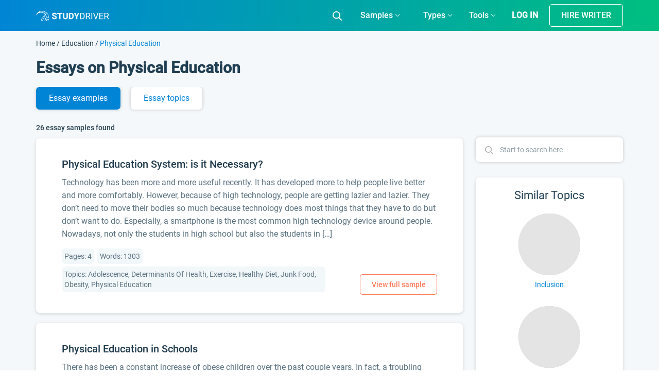

--- FILE ---
content_type: text/html; charset=UTF-8
request_url: https://studydriver.com/physical-education-essay/
body_size: 95305
content:
<!doctype html>
<html lang="en-US" prefix="og: http://ogp.me/ns#">
<head><meta charset="UTF-8"><script>if(navigator.userAgent.match(/MSIE|Internet Explorer/i)||navigator.userAgent.match(/Trident\/7\..*?rv:11/i)){var href=document.location.href;if(!href.match(/[?&]nowprocket/)){if(href.indexOf("?")==-1){if(href.indexOf("#")==-1){document.location.href=href+"?nowprocket=1"}else{document.location.href=href.replace("#","?nowprocket=1#")}}else{if(href.indexOf("#")==-1){document.location.href=href+"&nowprocket=1"}else{document.location.href=href.replace("#","&nowprocket=1#")}}}}</script><script>class RocketLazyLoadScripts{constructor(){this.triggerEvents=["keydown","mousedown","mousemove","touchmove","touchstart","touchend","wheel"],this.userEventHandler=this._triggerListener.bind(this),this.touchStartHandler=this._onTouchStart.bind(this),this.touchMoveHandler=this._onTouchMove.bind(this),this.touchEndHandler=this._onTouchEnd.bind(this),this.clickHandler=this._onClick.bind(this),this.interceptedClicks=[],window.addEventListener("pageshow",(e=>{this.persisted=e.persisted})),window.addEventListener("DOMContentLoaded",(()=>{this._preconnect3rdParties()})),this.delayedScripts={normal:[],async:[],defer:[]},this.allJQueries=[]}_addUserInteractionListener(e){document.hidden?e._triggerListener():(this.triggerEvents.forEach((t=>window.addEventListener(t,e.userEventHandler,{passive:!0}))),window.addEventListener("touchstart",e.touchStartHandler,{passive:!0}),window.addEventListener("mousedown",e.touchStartHandler),document.addEventListener("visibilitychange",e.userEventHandler))}_removeUserInteractionListener(){this.triggerEvents.forEach((e=>window.removeEventListener(e,this.userEventHandler,{passive:!0}))),document.removeEventListener("visibilitychange",this.userEventHandler)}_onTouchStart(e){"HTML"!==e.target.tagName&&(window.addEventListener("touchend",this.touchEndHandler),window.addEventListener("mouseup",this.touchEndHandler),window.addEventListener("touchmove",this.touchMoveHandler,{passive:!0}),window.addEventListener("mousemove",this.touchMoveHandler),e.target.addEventListener("click",this.clickHandler),this._renameDOMAttribute(e.target,"onclick","rocket-onclick"))}_onTouchMove(e){window.removeEventListener("touchend",this.touchEndHandler),window.removeEventListener("mouseup",this.touchEndHandler),window.removeEventListener("touchmove",this.touchMoveHandler,{passive:!0}),window.removeEventListener("mousemove",this.touchMoveHandler),e.target.removeEventListener("click",this.clickHandler),this._renameDOMAttribute(e.target,"rocket-onclick","onclick")}_onTouchEnd(e){window.removeEventListener("touchend",this.touchEndHandler),window.removeEventListener("mouseup",this.touchEndHandler),window.removeEventListener("touchmove",this.touchMoveHandler,{passive:!0}),window.removeEventListener("mousemove",this.touchMoveHandler)}_onClick(e){e.target.removeEventListener("click",this.clickHandler),this._renameDOMAttribute(e.target,"rocket-onclick","onclick"),this.interceptedClicks.push(e),e.preventDefault(),e.stopPropagation(),e.stopImmediatePropagation()}_replayClicks(){window.removeEventListener("touchstart",this.touchStartHandler,{passive:!0}),window.removeEventListener("mousedown",this.touchStartHandler),this.interceptedClicks.forEach((e=>{e.target.dispatchEvent(new MouseEvent("click",{view:e.view,bubbles:!0,cancelable:!0}))}))}_renameDOMAttribute(e,t,n){e.hasAttribute&&e.hasAttribute(t)&&(event.target.setAttribute(n,event.target.getAttribute(t)),event.target.removeAttribute(t))}_triggerListener(){this._removeUserInteractionListener(this),"loading"===document.readyState?document.addEventListener("DOMContentLoaded",this._loadEverythingNow.bind(this)):this._loadEverythingNow()}_preconnect3rdParties(){let e=[];document.querySelectorAll("script[type=rocketlazyloadscript]").forEach((t=>{if(t.hasAttribute("src")){const n=new URL(t.src).origin;n!==location.origin&&e.push({src:n,crossOrigin:t.crossOrigin||"module"===t.getAttribute("data-rocket-type")})}})),e=[...new Map(e.map((e=>[JSON.stringify(e),e]))).values()],this._batchInjectResourceHints(e,"preconnect")}async _loadEverythingNow(){this.lastBreath=Date.now(),this._delayEventListeners(),this._delayJQueryReady(this),this._handleDocumentWrite(),this._registerAllDelayedScripts(),this._preloadAllScripts(),await this._loadScriptsFromList(this.delayedScripts.normal),await this._loadScriptsFromList(this.delayedScripts.defer),await this._loadScriptsFromList(this.delayedScripts.async);try{await this._triggerDOMContentLoaded(),await this._triggerWindowLoad()}catch(e){}window.dispatchEvent(new Event("rocket-allScriptsLoaded")),this._replayClicks()}_registerAllDelayedScripts(){document.querySelectorAll("script[type=rocketlazyloadscript]").forEach((e=>{e.hasAttribute("src")?e.hasAttribute("async")&&!1!==e.async?this.delayedScripts.async.push(e):e.hasAttribute("defer")&&!1!==e.defer||"module"===e.getAttribute("data-rocket-type")?this.delayedScripts.defer.push(e):this.delayedScripts.normal.push(e):this.delayedScripts.normal.push(e)}))}async _transformScript(e){return await this._littleBreath(),new Promise((t=>{const n=document.createElement("script");[...e.attributes].forEach((e=>{let t=e.nodeName;"type"!==t&&("data-rocket-type"===t&&(t="type"),n.setAttribute(t,e.nodeValue))})),e.hasAttribute("src")?(n.addEventListener("load",t),n.addEventListener("error",t)):(n.text=e.text,t());try{e.parentNode.replaceChild(n,e)}catch(e){t()}}))}async _loadScriptsFromList(e){const t=e.shift();return t?(await this._transformScript(t),this._loadScriptsFromList(e)):Promise.resolve()}_preloadAllScripts(){this._batchInjectResourceHints([...this.delayedScripts.normal,...this.delayedScripts.defer,...this.delayedScripts.async],"preload")}_batchInjectResourceHints(e,t){var n=document.createDocumentFragment();e.forEach((e=>{if(e.src){const i=document.createElement("link");i.href=e.src,i.rel=t,"preconnect"!==t&&(i.as="script"),e.getAttribute&&"module"===e.getAttribute("data-rocket-type")&&(i.crossOrigin=!0),e.crossOrigin&&(i.crossOrigin=e.crossOrigin),n.appendChild(i)}})),document.head.appendChild(n)}_delayEventListeners(){let e={};function t(t,n){!function(t){function n(n){return e[t].eventsToRewrite.indexOf(n)>=0?"rocket-"+n:n}e[t]||(e[t]={originalFunctions:{add:t.addEventListener,remove:t.removeEventListener},eventsToRewrite:[]},t.addEventListener=function(){arguments[0]=n(arguments[0]),e[t].originalFunctions.add.apply(t,arguments)},t.removeEventListener=function(){arguments[0]=n(arguments[0]),e[t].originalFunctions.remove.apply(t,arguments)})}(t),e[t].eventsToRewrite.push(n)}function n(e,t){let n=e[t];Object.defineProperty(e,t,{get:()=>n||function(){},set(i){e["rocket"+t]=n=i}})}t(document,"DOMContentLoaded"),t(window,"DOMContentLoaded"),t(window,"load"),t(window,"pageshow"),t(document,"readystatechange"),n(document,"onreadystatechange"),n(window,"onload"),n(window,"onpageshow")}_delayJQueryReady(e){let t=window.jQuery;Object.defineProperty(window,"jQuery",{get:()=>t,set(n){if(n&&n.fn&&!e.allJQueries.includes(n)){n.fn.ready=n.fn.init.prototype.ready=function(t){e.domReadyFired?t.bind(document)(n):document.addEventListener("rocket-DOMContentLoaded",(()=>t.bind(document)(n)))};const t=n.fn.on;n.fn.on=n.fn.init.prototype.on=function(){if(this[0]===window){function e(e){return e.split(" ").map((e=>"load"===e||0===e.indexOf("load.")?"rocket-jquery-load":e)).join(" ")}"string"==typeof arguments[0]||arguments[0]instanceof String?arguments[0]=e(arguments[0]):"object"==typeof arguments[0]&&Object.keys(arguments[0]).forEach((t=>{delete Object.assign(arguments[0],{[e(t)]:arguments[0][t]})[t]}))}return t.apply(this,arguments),this},e.allJQueries.push(n)}t=n}})}async _triggerDOMContentLoaded(){this.domReadyFired=!0,await this._littleBreath(),document.dispatchEvent(new Event("rocket-DOMContentLoaded")),await this._littleBreath(),window.dispatchEvent(new Event("rocket-DOMContentLoaded")),await this._littleBreath(),document.dispatchEvent(new Event("rocket-readystatechange")),await this._littleBreath(),document.rocketonreadystatechange&&document.rocketonreadystatechange()}async _triggerWindowLoad(){await this._littleBreath(),window.dispatchEvent(new Event("rocket-load")),await this._littleBreath(),window.rocketonload&&window.rocketonload(),await this._littleBreath(),this.allJQueries.forEach((e=>e(window).trigger("rocket-jquery-load"))),await this._littleBreath();const e=new Event("rocket-pageshow");e.persisted=this.persisted,window.dispatchEvent(e),await this._littleBreath(),window.rocketonpageshow&&window.rocketonpageshow({persisted:this.persisted})}_handleDocumentWrite(){const e=new Map;document.write=document.writeln=function(t){const n=document.currentScript,i=document.createRange(),r=n.parentElement;let o=e.get(n);void 0===o&&(o=n.nextSibling,e.set(n,o));const s=document.createDocumentFragment();i.setStart(s,0),s.appendChild(i.createContextualFragment(t)),r.insertBefore(s,o)}}async _littleBreath(){Date.now()-this.lastBreath>45&&(await this._requestAnimFrame(),this.lastBreath=Date.now())}async _requestAnimFrame(){return document.hidden?new Promise((e=>setTimeout(e))):new Promise((e=>requestAnimationFrame(e)))}static run(){const e=new RocketLazyLoadScripts;e._addUserInteractionListener(e)}}RocketLazyLoadScripts.run();</script>
    
    <meta name="viewport" content="width=device-width, initial-scale=1">
	<meta name="theme-color" content="#007cba">
    <link rel="profile" href="https://gmpg.org/xfn/11">
	<script type="rocketlazyloadscript">
		if (localStorage.getItem('mobileModalClose')){
			document.documentElement.classList.add('hideBanner')
		}
		const isMobile = /iP(ad|od|hone)/i.test(navigator.userAgent);

		if (isMobile){
			document.documentElement.classList.add('hideBanner')
		}
	</script>
        <link rel="preload" href="https://studydriver.com/wp-content/themes/studydriver/assets/dist-sd/fonts/Roboto-Light.woff2" as="font" type="font/woff2" crossorigin="anonymous">
<link rel="preload" href="https://studydriver.com/wp-content/themes/studydriver/assets/dist-sd/fonts/Roboto-Medium.woff2" as="font" type="font/woff2" crossorigin="anonymous">
<link rel="preload" href="https://studydriver.com/wp-content/themes/studydriver/assets/dist-sd/fonts/Roboto-Regular.woff2" as="font" type="font/woff2" crossorigin="anonymous">
    <link rel="apple-touch-icon" sizes="57x57" href="https://studydriver.com/wp-content/themes/studydriver/assets/favicons/apple-icon-57x57.png">
<link rel="apple-touch-icon" sizes="60x60" href="https://studydriver.com/wp-content/themes/studydriver/assets/favicons/apple-icon-60x60.png">
<link rel="apple-touch-icon" sizes="72x72" href="https://studydriver.com/wp-content/themes/studydriver/assets/favicons/apple-icon-72x72.png">
<link rel="apple-touch-icon" sizes="76x76" href="https://studydriver.com/wp-content/themes/studydriver/assets/favicons/apple-icon-76x76.png">
<link rel="apple-touch-icon" sizes="114x114" href="https://studydriver.com/wp-content/themes/studydriver/assets/favicons/apple-icon-114x114.png">
<link rel="apple-touch-icon" sizes="120x120" href="https://studydriver.com/wp-content/themes/studydriver/assets/favicons/apple-icon-120x120.png">
<link rel="apple-touch-icon" sizes="144x144" href="https://studydriver.com/wp-content/themes/studydriver/assets/favicons/apple-icon-144x144.png">
<link rel="apple-touch-icon" sizes="152x152" href="https://studydriver.com/wp-content/themes/studydriver/assets/favicons/apple-icon-152x152.png">
<link rel="apple-touch-icon" sizes="180x180" href="https://studydriver.com/wp-content/themes/studydriver/assets/favicons/apple-icon-180x180.png">
<link rel="icon" type="image/png" sizes="192x192"  href="https://studydriver.com/wp-content/themes/studydriver/assets/favicons/android-icon-192x192.png">
<link rel="icon" type="image/png" sizes="32x32" href="https://studydriver.com/wp-content/themes/studydriver/assets/favicons/favicon-32x32.png">
<link rel="icon" type="image/png" sizes="96x96" href="https://studydriver.com/wp-content/themes/studydriver/assets/favicons/favicon-96x96.png">
<link rel="icon" type="image/png" sizes="16x16" href="https://studydriver.com/wp-content/themes/studydriver/assets/favicons/favicon-16x16.png">
<style>
    @media (max-width:767px){.js-stick-header .header_inner{position:relative;display:flex;flex-direction:row;justify-content:space-between;align-items:center;height:60px}.js-stick-header .header_inner .header_part:first-child,.js-stick-header .header_inner .header_part:last-child{flex-grow:initial}.js-stick-header .header_inner .header_part:first-child{width:105px;display:inline-block}}
</style>
    <title>Physical Education Essay Examples - Argumentative Topics for Research Papers</title>
<meta name='robots' content='max-image-preview:large' />

<!-- This site is optimized with the Yoast SEO Premium plugin v7.4.1 - https://yoast.com/wordpress/plugins/seo/ -->
<meta name="description" content="Explore a big database【WITH NO SIGN UP】– 100% FREE Physical Education Essay Examples✅All popular types of essays ➥ Argumentative, Persuasive, Analysis &amp; Research Papers."/>
<link rel="canonical" href="https://studydriver.com/physical-education-essay/" />
<meta property="og:locale" content="en_US" />
<meta property="og:type" content="object" />
<meta property="og:title" content="Physical Education Essay Examples - Argumentative Topics for Research Papers" />
<meta property="og:description" content="Explore a big database【WITH NO SIGN UP】– 100% FREE Physical Education Essay Examples✅All popular types of essays ➥ Argumentative, Persuasive, Analysis &amp; Research Papers." />
<meta property="og:url" content="https://studydriver.com/physical-education-essay/" />
<meta property="og:site_name" content="StudyDriver.com" />
<meta name="twitter:card" content="summary" />
<meta name="twitter:description" content="Explore a big database【WITH NO SIGN UP】– 100% FREE Physical Education Essay Examples✅All popular types of essays ➥ Argumentative, Persuasive, Analysis &amp; Research Papers." />
<meta name="twitter:title" content="Physical Education Essay Examples - Argumentative Topics for Research Papers" />
<!-- / Yoast SEO Premium plugin. -->


<style id='global-styles-inline-css' type='text/css'>
body{--wp--preset--color--black: #000000;--wp--preset--color--cyan-bluish-gray: #abb8c3;--wp--preset--color--white: #ffffff;--wp--preset--color--pale-pink: #f78da7;--wp--preset--color--vivid-red: #cf2e2e;--wp--preset--color--luminous-vivid-orange: #ff6900;--wp--preset--color--luminous-vivid-amber: #fcb900;--wp--preset--color--light-green-cyan: #7bdcb5;--wp--preset--color--vivid-green-cyan: #00d084;--wp--preset--color--pale-cyan-blue: #8ed1fc;--wp--preset--color--vivid-cyan-blue: #0693e3;--wp--preset--color--vivid-purple: #9b51e0;--wp--preset--gradient--vivid-cyan-blue-to-vivid-purple: linear-gradient(135deg,rgba(6,147,227,1) 0%,rgb(155,81,224) 100%);--wp--preset--gradient--light-green-cyan-to-vivid-green-cyan: linear-gradient(135deg,rgb(122,220,180) 0%,rgb(0,208,130) 100%);--wp--preset--gradient--luminous-vivid-amber-to-luminous-vivid-orange: linear-gradient(135deg,rgba(252,185,0,1) 0%,rgba(255,105,0,1) 100%);--wp--preset--gradient--luminous-vivid-orange-to-vivid-red: linear-gradient(135deg,rgba(255,105,0,1) 0%,rgb(207,46,46) 100%);--wp--preset--gradient--very-light-gray-to-cyan-bluish-gray: linear-gradient(135deg,rgb(238,238,238) 0%,rgb(169,184,195) 100%);--wp--preset--gradient--cool-to-warm-spectrum: linear-gradient(135deg,rgb(74,234,220) 0%,rgb(151,120,209) 20%,rgb(207,42,186) 40%,rgb(238,44,130) 60%,rgb(251,105,98) 80%,rgb(254,248,76) 100%);--wp--preset--gradient--blush-light-purple: linear-gradient(135deg,rgb(255,206,236) 0%,rgb(152,150,240) 100%);--wp--preset--gradient--blush-bordeaux: linear-gradient(135deg,rgb(254,205,165) 0%,rgb(254,45,45) 50%,rgb(107,0,62) 100%);--wp--preset--gradient--luminous-dusk: linear-gradient(135deg,rgb(255,203,112) 0%,rgb(199,81,192) 50%,rgb(65,88,208) 100%);--wp--preset--gradient--pale-ocean: linear-gradient(135deg,rgb(255,245,203) 0%,rgb(182,227,212) 50%,rgb(51,167,181) 100%);--wp--preset--gradient--electric-grass: linear-gradient(135deg,rgb(202,248,128) 0%,rgb(113,206,126) 100%);--wp--preset--gradient--midnight: linear-gradient(135deg,rgb(2,3,129) 0%,rgb(40,116,252) 100%);--wp--preset--duotone--dark-grayscale: url('#wp-duotone-dark-grayscale');--wp--preset--duotone--grayscale: url('#wp-duotone-grayscale');--wp--preset--duotone--purple-yellow: url('#wp-duotone-purple-yellow');--wp--preset--duotone--blue-red: url('#wp-duotone-blue-red');--wp--preset--duotone--midnight: url('#wp-duotone-midnight');--wp--preset--duotone--magenta-yellow: url('#wp-duotone-magenta-yellow');--wp--preset--duotone--purple-green: url('#wp-duotone-purple-green');--wp--preset--duotone--blue-orange: url('#wp-duotone-blue-orange');--wp--preset--font-size--small: 13px;--wp--preset--font-size--medium: 20px;--wp--preset--font-size--large: 36px;--wp--preset--font-size--x-large: 42px;}.has-black-color{color: var(--wp--preset--color--black) !important;}.has-cyan-bluish-gray-color{color: var(--wp--preset--color--cyan-bluish-gray) !important;}.has-white-color{color: var(--wp--preset--color--white) !important;}.has-pale-pink-color{color: var(--wp--preset--color--pale-pink) !important;}.has-vivid-red-color{color: var(--wp--preset--color--vivid-red) !important;}.has-luminous-vivid-orange-color{color: var(--wp--preset--color--luminous-vivid-orange) !important;}.has-luminous-vivid-amber-color{color: var(--wp--preset--color--luminous-vivid-amber) !important;}.has-light-green-cyan-color{color: var(--wp--preset--color--light-green-cyan) !important;}.has-vivid-green-cyan-color{color: var(--wp--preset--color--vivid-green-cyan) !important;}.has-pale-cyan-blue-color{color: var(--wp--preset--color--pale-cyan-blue) !important;}.has-vivid-cyan-blue-color{color: var(--wp--preset--color--vivid-cyan-blue) !important;}.has-vivid-purple-color{color: var(--wp--preset--color--vivid-purple) !important;}.has-black-background-color{background-color: var(--wp--preset--color--black) !important;}.has-cyan-bluish-gray-background-color{background-color: var(--wp--preset--color--cyan-bluish-gray) !important;}.has-white-background-color{background-color: var(--wp--preset--color--white) !important;}.has-pale-pink-background-color{background-color: var(--wp--preset--color--pale-pink) !important;}.has-vivid-red-background-color{background-color: var(--wp--preset--color--vivid-red) !important;}.has-luminous-vivid-orange-background-color{background-color: var(--wp--preset--color--luminous-vivid-orange) !important;}.has-luminous-vivid-amber-background-color{background-color: var(--wp--preset--color--luminous-vivid-amber) !important;}.has-light-green-cyan-background-color{background-color: var(--wp--preset--color--light-green-cyan) !important;}.has-vivid-green-cyan-background-color{background-color: var(--wp--preset--color--vivid-green-cyan) !important;}.has-pale-cyan-blue-background-color{background-color: var(--wp--preset--color--pale-cyan-blue) !important;}.has-vivid-cyan-blue-background-color{background-color: var(--wp--preset--color--vivid-cyan-blue) !important;}.has-vivid-purple-background-color{background-color: var(--wp--preset--color--vivid-purple) !important;}.has-black-border-color{border-color: var(--wp--preset--color--black) !important;}.has-cyan-bluish-gray-border-color{border-color: var(--wp--preset--color--cyan-bluish-gray) !important;}.has-white-border-color{border-color: var(--wp--preset--color--white) !important;}.has-pale-pink-border-color{border-color: var(--wp--preset--color--pale-pink) !important;}.has-vivid-red-border-color{border-color: var(--wp--preset--color--vivid-red) !important;}.has-luminous-vivid-orange-border-color{border-color: var(--wp--preset--color--luminous-vivid-orange) !important;}.has-luminous-vivid-amber-border-color{border-color: var(--wp--preset--color--luminous-vivid-amber) !important;}.has-light-green-cyan-border-color{border-color: var(--wp--preset--color--light-green-cyan) !important;}.has-vivid-green-cyan-border-color{border-color: var(--wp--preset--color--vivid-green-cyan) !important;}.has-pale-cyan-blue-border-color{border-color: var(--wp--preset--color--pale-cyan-blue) !important;}.has-vivid-cyan-blue-border-color{border-color: var(--wp--preset--color--vivid-cyan-blue) !important;}.has-vivid-purple-border-color{border-color: var(--wp--preset--color--vivid-purple) !important;}.has-vivid-cyan-blue-to-vivid-purple-gradient-background{background: var(--wp--preset--gradient--vivid-cyan-blue-to-vivid-purple) !important;}.has-light-green-cyan-to-vivid-green-cyan-gradient-background{background: var(--wp--preset--gradient--light-green-cyan-to-vivid-green-cyan) !important;}.has-luminous-vivid-amber-to-luminous-vivid-orange-gradient-background{background: var(--wp--preset--gradient--luminous-vivid-amber-to-luminous-vivid-orange) !important;}.has-luminous-vivid-orange-to-vivid-red-gradient-background{background: var(--wp--preset--gradient--luminous-vivid-orange-to-vivid-red) !important;}.has-very-light-gray-to-cyan-bluish-gray-gradient-background{background: var(--wp--preset--gradient--very-light-gray-to-cyan-bluish-gray) !important;}.has-cool-to-warm-spectrum-gradient-background{background: var(--wp--preset--gradient--cool-to-warm-spectrum) !important;}.has-blush-light-purple-gradient-background{background: var(--wp--preset--gradient--blush-light-purple) !important;}.has-blush-bordeaux-gradient-background{background: var(--wp--preset--gradient--blush-bordeaux) !important;}.has-luminous-dusk-gradient-background{background: var(--wp--preset--gradient--luminous-dusk) !important;}.has-pale-ocean-gradient-background{background: var(--wp--preset--gradient--pale-ocean) !important;}.has-electric-grass-gradient-background{background: var(--wp--preset--gradient--electric-grass) !important;}.has-midnight-gradient-background{background: var(--wp--preset--gradient--midnight) !important;}.has-small-font-size{font-size: var(--wp--preset--font-size--small) !important;}.has-medium-font-size{font-size: var(--wp--preset--font-size--medium) !important;}.has-large-font-size{font-size: var(--wp--preset--font-size--large) !important;}.has-x-large-font-size{font-size: var(--wp--preset--font-size--x-large) !important;}
</style>
<script type="rocketlazyloadscript" data-rocket-type='text/javascript' async="async" src='https://studydriver.com/wp-content/plugins/wc-cookie-referrer-url/set-cookies.js?ver=5.9.2' id='cookie_referrer_script-js'></script>
<link rel="https://api.w.org/" href="https://studydriver.com/wp-json/" /><link rel="alternate" type="application/json" href="https://studydriver.com/wp-json/wp/v2/tags/13461" /><link rel="EditURI" type="application/rsd+xml" title="RSD" href="https://studydriver.com/xmlrpc.php?rsd" />
<link rel="wlwmanifest" type="application/wlwmanifest+xml" href="https://studydriver.com/wp-includes/wlwmanifest.xml" /> 
<meta name="generator" content="WordPress 5.9.2" />

<link rel="preload" as="font" href="https://studydriver.com/wp-content/themes/studydriver/assets/dist-sd/fonts/Roboto-Light.woff2" crossorigin>
<link rel="preload" as="font" href="https://studydriver.com/wp-content/themes/studydriver/assets/dist-sd/fonts/Roboto-Regular.woff2" crossorigin>
<link rel="preload" as="font" href="https://studydriver.com/wp-content/themes/studydriver/assets/dist-sd/fonts/Roboto-Medium.woff2" crossorigin><link rel="manifest" href="https://studydriver.com/manifest.json">			<script type="rocketlazyloadscript">
				var lazy_scripts_custom_data = [];
				function lazyLoadScript(url){
					if(!url) {
						return;
					}
					let scr = document.createElement("script");
					scr.setAttribute("src", url);
					document.getElementsByTagName("head")[0].appendChild(scr);
				}
			</script>
			<!-- get_localize_location --><script type="rocketlazyloadscript">var samples = {"url":"https:\/\/studydriver.com\/wp-admin\/admin-ajax.php","contactForm":{"action":"contacts_send_msg","_wp_nonce":"7c0ffa9648"}}</script>
<!-- get_localize_location --><!-- get_header_location --><!-- get_header_location --><style>.card-single-paper.short-paper .paper .paper_excerpt,.card-single-paper.short-paper .paper .paper_meta{display:none}@media screen and (max-width:782px){html.overflow-fix{margin-top:0!important}.has-shadow #app-mobile-banner,.has-shadow #wpadminbar{display:none}}</style><style>@font-face{font-family:Roboto;src:url(/wp-content/themes/studydriver/assets/dist-sd/fonts/Roboto-Light.eot);src:local("Roboto Light"),local("Roboto-Light"),url(/wp-content/themes/studydriver/assets/dist-sd/fonts/Roboto-Light.eot?#iefix) format("embedded-opentype"),url(/wp-content/themes/studydriver/assets/dist-sd/fonts/Roboto-Light.woff2) format("woff2"),url(/wp-content/themes/studydriver/assets/dist-sd/fonts/Roboto-Light.woff) format("woff"),url(/wp-content/themes/studydriver/assets/dist-sd/fonts/Roboto-Light.ttf) format("truetype"),url(/wp-content/themes/studydriver/assets/dist-sd/fonts/Roboto-Light.svg#Roboto-Light) format("svg");font-weight:300;font-style:normal;font-display:optional}@font-face{font-family:Roboto-fallback;size-adjust:92.69%;ascent-override:160%;src:local("Arial")}@font-face{font-family:Roboto;src:url(/wp-content/themes/studydriver/assets/dist-sd/fonts/Roboto-Regular.eot);src:local("Roboto"),local("Roboto-Regular"),url(/wp-content/themes/studydriver/assets/dist-sd/fonts/Roboto-Regular.eot?#iefix) format("embedded-opentype"),url(/wp-content/themes/studydriver/assets/dist-sd/fonts/Roboto-Regular.woff2) format("woff2"),url(/wp-content/themes/studydriver/assets/dist-sd/fonts/Roboto-Regular.woff) format("woff"),url(/wp-content/themes/studydriver/assets/dist-sd/fonts/Roboto-Regular.ttf) format("truetype"),url(/wp-content/themes/studydriver/assets/dist-sd/fonts/Roboto-Regular.svg#Roboto-Regular) format("svg");font-weight:400;font-style:normal;font-display:optional}@font-face{font-family:Roboto;src:url(/wp-content/themes/studydriver/assets/dist-sd/fonts/Roboto-Medium.eot);src:local("Roboto Medium"),local("Roboto-Medium"),url(/wp-content/themes/studydriver/assets/dist-sd/fonts/Roboto-Medium.eot?#iefix) format("embedded-opentype"),url(/wp-content/themes/studydriver/assets/dist-sd/fonts/Roboto-Medium.woff2) format("woff2"),url(/wp-content/themes/studydriver/assets/dist-sd/fonts/Roboto-Medium.woff) format("woff"),url(/wp-content/themes/studydriver/assets/dist-sd/fonts/Roboto-Medium.ttf) format("truetype"),url(/wp-content/themes/studydriver/assets/dist-sd/fonts/Roboto-Medium.svg#Roboto-Medium) format("svg");font-weight:500;font-style:normal;font-display:optional}*,::after,::before{box-sizing:border-box;box-sizing:inherit}html{font-family:sans-serif;line-height:1.15;-webkit-text-size-adjust:100%;-webkit-tap-highlight-color:rgba(0,0,0,0);box-sizing:border-box;-ms-overflow-style:scrollbar}article,aside,figcaption,figure,footer,header,hgroup,main,nav,section{display:block}body{margin:0;font-family:Roboto,-apple-system,BlinkMacSystemFont,"Segoe UI","Helvetica Neue",Arial,"Noto Sans",sans-serif,"Apple Color Emoji","Segoe UI Emoji","Segoe UI Symbol","Noto Color Emoji";font-size:1rem;font-weight:400;line-height:1.5;color:#213f52;text-align:left;background-color:#fff}[tabindex="-1"]:focus:not(:focus-visible){outline:0!important}hr{box-sizing:content-box;height:0;overflow:visible}h1,h2,h3,h4,h5,h6{margin-top:0;margin-bottom:.5rem}dl,ol,p,ul{margin-top:0;margin-bottom:1rem}abbr[data-original-title],abbr[title]{text-decoration:underline;-webkit-text-decoration:underline dotted;text-decoration:underline dotted;cursor:help;border-bottom:0;-webkit-text-decoration-skip-ink:none;text-decoration-skip-ink:none}address{margin-bottom:1rem;font-style:normal;line-height:inherit}ol ol,ol ul,ul ol,ul ul{margin-bottom:0}dt{font-weight:700}dd{margin-bottom:.5rem;margin-left:0}blockquote,figure{margin:0 0 1rem}b,strong{font-weight:bolder}small{font-size:80%}sub,sup{position:relative;font-size:75%;line-height:0;vertical-align:baseline}sub{bottom:-.25em}sup{top:-.5em}a{text-decoration:none;background-color:transparent;color:#0084d6}a:hover{color:#00558a;text-decoration:underline}a:not([href]):not([class]){color:inherit;text-decoration:none}a:not([href]):not([class]):hover{color:inherit;text-decoration:none}code,kbd,pre,samp{font-family:SFMono-Regular,Menlo,Monaco,Consolas,"Liberation Mono","Courier New",monospace;font-size:1em}pre{margin-top:0;margin-bottom:1rem;overflow:auto;-ms-overflow-style:scrollbar}img{vertical-align:middle;border-style:none}svg{overflow:hidden;vertical-align:middle}table{border-collapse:collapse}caption{padding-top:.75rem;padding-bottom:.75rem;color:#6c757d;text-align:left;caption-side:bottom}th{text-align:inherit;text-align:-webkit-match-parent}label{display:inline-block;margin-bottom:.5rem}button{border-radius:0}button:focus:not(:focus-visible){outline:0}button,input,optgroup,select,textarea{margin:0;font-family:inherit;font-size:inherit;line-height:inherit}button,input{overflow:visible}button,select{text-transform:none}[role=button]{cursor:pointer}select{word-wrap:normal;display:inline-block}[type=button],[type=reset],[type=submit],button{-webkit-appearance:button}[type=button]:not(:disabled),[type=reset]:not(:disabled),[type=submit]:not(:disabled),button:not(:disabled){cursor:pointer}[type=button]::-moz-focus-inner,[type=reset]::-moz-focus-inner,[type=submit]::-moz-focus-inner,button::-moz-focus-inner{padding:0;border-style:none}input[type=checkbox],input[type=radio]{box-sizing:border-box;padding:0}textarea{overflow:auto;resize:vertical}fieldset{min-width:0;padding:0;margin:0;border:0}legend{display:block;width:100%;max-width:100%;padding:0;margin-bottom:.5rem;font-size:1.5rem;line-height:inherit;color:inherit;white-space:normal}progress{vertical-align:baseline}[type=number]::-webkit-inner-spin-button,[type=number]::-webkit-outer-spin-button{height:auto}[type=search]{outline-offset:-2px;-webkit-appearance:none}[type=search]::-webkit-search-decoration{-webkit-appearance:none}::-webkit-file-upload-button{font:inherit;-webkit-appearance:button}output{display:inline-block}summary{display:list-item;cursor:pointer}template{display:none}[hidden]{display:none!important}.container,.container-fluid,.container-lg,.container-md,.container-sm,.container-xl{width:100%;padding-right:15px;padding-left:15px;margin-right:auto;margin-left:auto}.row{display:flex;flex-wrap:wrap;margin-right:-15px;margin-left:-15px}.col,.col-1,.col-10,.col-11,.col-12,.col-2,.col-3,.col-4,.col-5,.col-6,.col-7,.col-8,.col-9,.col-auto,.col-lg,.col-lg-1,.col-lg-10,.col-lg-11,.col-lg-12,.col-lg-2,.col-lg-3,.col-lg-4,.col-lg-5,.col-lg-6,.col-lg-7,.col-lg-8,.col-lg-9,.col-lg-auto,.col-md,.col-md-1,.col-md-10,.col-md-11,.col-md-12,.col-md-2,.col-md-3,.col-md-4,.col-md-5,.col-md-6,.col-md-7,.col-md-8,.col-md-9,.col-md-auto,.col-sm,.col-sm-1,.col-sm-10,.col-sm-11,.col-sm-12,.col-sm-2,.col-sm-3,.col-sm-4,.col-sm-5,.col-sm-6,.col-sm-7,.col-sm-8,.col-sm-9,.col-sm-auto,.col-xl,.col-xl-1,.col-xl-10,.col-xl-11,.col-xl-12,.col-xl-2,.col-xl-3,.col-xl-4,.col-xl-5,.col-xl-6,.col-xl-7,.col-xl-8,.col-xl-9,.col-xl-auto{position:relative;width:100%;padding-right:15px;padding-left:15px}.col-1{flex:0 0 8.333333%;max-width:8.333333%}.col-2{flex:0 0 16.666667%;max-width:16.666667%}.col-3{flex:0 0 25%;max-width:25%}.col-4{flex:0 0 33.333333%;max-width:33.333333%}.col-5{flex:0 0 41.666667%;max-width:41.666667%}.col-6{flex:0 0 50%;max-width:50%}.col-7{flex:0 0 58.333333%;max-width:58.333333%}.col-8{flex:0 0 66.666667%;max-width:66.666667%}.col-9{flex:0 0 75%;max-width:75%}.col-10{flex:0 0 83.333333%;max-width:83.333333%}.col-11{flex:0 0 91.666667%;max-width:91.666667%}.col-12{flex:0 0 100%;max-width:100%}.order-first{order:-1}.order-last{order:13}.order-0{order:0}.order-1{order:1}.order-2{order:2}.order-3{order:3}.order-4{order:4}.order-5{order:5}.offset-1{margin-left:8.333333%}.offset-2{margin-left:16.666667%}.d-none{display:none!important}.d-block{display:block!important}.d-flex{display:flex!important}.mr-1,.mx-1{margin-right:.25rem!important}.mr-3,.mx-3{margin-right:1rem!important}.mb-2,.my-2{margin-bottom:.5rem!important}.mb-5,.my-5{margin-bottom:3rem!important}.flex-row{flex-direction:row!important}.flex-column{flex-direction:column!important}.flex-row-reverse{flex-direction:row-reverse!important}.flex-wrap{flex-wrap:wrap!important}.justify-content-center{justify-content:center!important}.justify-content-between{justify-content:space-between!important}.justify-content-around{justify-content:space-around!important}.align-items-center{align-items:center!important}.align-content-between{align-content:space-between!important}.w-100{width:100%}@-webkit-keyframes hader-slidein{0%{opacity:0;transform:translateY(-20px)}100%{opacity:1;transform:translateY(0)}}@keyframes hader-slidein{0%{opacity:0;transform:translateY(-20px)}100%{opacity:1;transform:translateY(0)}}.header{position:relative;z-index:90;left:0;right:0;color:#fff;transition:.3s ease-out}.header.is-header-fixed{position:fixed;z-index:1000;background-image:linear-gradient(250deg,#00cf8a,#0084d6);-webkit-animation:.6s hader-slidein;animation:.6s hader-slidein}.header_inner{position:relative;display:flex;flex-direction:row;justify-content:stretch;align-items:center;height:60px;overflow:visible;opacity:1}.header_part{flex-grow:1}.header_part img{height:20px}.header_part:first-child,.header_part:last-child{flex-grow:initial}.header_part .header_btn-search{z-index:0}.header_part .v-tablet{display:none}.header_part .v-desktop{display:inline-block}.header_logo{position:relative;z-index:5}.header_btn-search{position:relative;z-index:5;display:none}.header .a,.header a{font-weight:500;font-size:rem-calc(16);font-style:normal;font-stretch:normal;line-height:1.4;letter-spacing:normal;cursor:pointer;color:#fff}.header-login-btn{font-weight:700;font-size:rem-calc(16);line-height:1.4;cursor:pointer;color:#fff;text-transform:uppercase;margin-right:12.5px;padding:0 10px 0 8px}.header .header-mobile-banner{display:none;padding-top:10px}.header .header-mobile-banner_close{margin-right:10px}.header .header-mobile-banner_caption{display:flex;justify-content:center;align-items:center}.header .header-mobile-banner_description{margin-bottom:0}.hideBanner .header .header-mobile-banner,.main-nav .sub-menu{display:none}.main-nav.is-responsive{margin-left:30px}.main-nav .menu{display:flex;padding:0;margin:0;list-style:none;justify-content:flex-end}.main-nav .menu-item{margin:0 12.5px;padding:0 10px}.main-nav .menu-item:last-child a{text-transform:capitalize;font-weight:700}.main-nav .menu-item-has-children::after{content:"";float:right;display:block;height:6px;width:9px;margin-top:.5rem;margin-left:5px;background-image:url(/wp-content/themes/studydriver/assets/img/combined-shape.svg);background-size:contain;background-position:center;background-repeat:no-repeat}.main-nav .menu-item-has-children.is-open::after{transform:rotate(180deg)}.main-nav .menu-cols-group{list-style:none;display:flex;padding:0 30px;justify-content:stretch;flex-wrap:wrap}.main-nav .menu-cols-group.is-open{display:block}.main-nav .menu-cols-group>.menu-item{flex-basis:21%;padding:0 0 15px;border-right:1px solid #cfdde6}.main-nav .menu-cols-group>.menu-item:nth-child(4n){border:none}.main-nav .menu-cols-group>.menu-item:nth-last-child(1),.main-nav .menu-cols-group>.menu-item:nth-last-child(2){padding-bottom:0}.main-nav .menu-cols-group>.menu-item.is-trailing-item{flex-basis:100%;margin-top:30px;margin-bottom:0;text-align:center}.main-nav .menu-cols-group>.menu-item.is-trailing-item a{font-weight:500;font-size:14px;line-height:20px;color:#ff7b59;border:1px solid #ff7b59;border-radius:5px;text-transform:capitalize;padding:10px 0;display:block}.main-nav .menu-cols-group>.menu-item.is-trailing-item a:hover{background-color:#ff7b59;color:#fff;text-decoration:unset}.main-nav .menu-group-title{margin-bottom:20px;font-size:rem-calc(18);font-weight:500;line-height:1.45;text-align:center;color:#213f52;display:none}.main-nav .menu-group-link-more{display:block;margin-top:30px;text-align:center;text-decoration:underline;color:#0084d6}.main-nav .menu-drop-plate{position:absolute;z-index:10;right:0;top:calc(100% + 5px);max-width:100%;display:none;list-style:none;justify-content:stretch;flex-wrap:wrap;width:100%;padding:30px 0 15px;margin:-10px 0 0;border-radius:7px;box-shadow:0 2px 6px 0 rgba(0,11,10,.15);background-color:#fff;font-size:rem-calc(14)}.main-nav .menu-drop-plate.is-open{display:flex}.main-nav .menu-drop-plate>.menu-item{flex-basis:62.35294%;flex-grow:1;padding:0;margin:0}.main-nav .menu-drop-plate>.menu-item+.menu-item{flex-basis:37.64706%;border-left:1px solid rgba(0,11,10,.15)}.main-nav .menu-drop-plate .a:not([class]),.main-nav .menu-drop-plate a:not([class]){font-weight:400;color:#213f52}#menu-item-46684 .menu-cols-group>.menu-item{flex:1 0 auto;padding:0}.hamburger{padding:0;display:none;cursor:default;transition-property:opacity,filter;transition-duration:.2s;transition-timing-function:ease-in-out;font:inherit;color:inherit;text-transform:none;background-color:transparent;border:0;margin:0 0 0 23px;overflow:visible}.hamburger:hover{opacity:1}.hamburger-box{width:30px;height:18px;display:inline-block;vertical-align:middle;position:relative}.hamburger-inner{display:block;top:50%;margin-top:-1px}.hamburger-inner,.hamburger-inner::after,.hamburger-inner::before{width:30px;height:2px;background-color:#fff;border-radius:4px;position:absolute;transition-property:transform;transition-duration:.15s;transition-timing-function:ease}.hamburger-inner::after,.hamburger-inner::before{content:"";display:block}.hamburger-inner::before{top:-8px}.hamburger-inner::after{bottom:-8px}.hamburger-collapsed .hamburger-inner{top:auto;bottom:0;transition-duration:.13s;transition-delay:.13s;transition-timing-function:cubic-bezier(.55,.055,.675,.19)}.hamburger-collapsed .hamburger-inner::after{top:-16px;transition:top .2s cubic-bezier(.33333,.66667,.66667,1) .2s,opacity .1s linear}.hamburger-collapsed .hamburger-inner::before{transition:top .12s cubic-bezier(.33333,.66667,.66667,1) .2s,transform .13s cubic-bezier(.55,.055,.675,.19)}.hamburger.is-active .hamburger-inner{transform:translate3d(0,-8px,0) rotate(-45deg);transition-delay:.22s;transition-timing-function:cubic-bezier(.215,.61,.355,1)}.hamburger.is-active .hamburger-inner::after{top:0;opacity:0;transition:top .2s cubic-bezier(.33333,0,.66667,.33333),opacity .1s linear .22s}.hamburger.is-active .hamburger-inner::before{top:0;transform:rotate(-90deg);transition:top .1s cubic-bezier(.33333,0,.66667,.33333) .16s,transform .13s cubic-bezier(.215,.61,.355,1) .25s}.welcome{padding:85px 0 64px;text-align:center;color:#fff}.welcome .ui-front{z-index:70}.welcome span{font-size:14px;line-height:20px;display:inline-block}.welcome_title{margin-bottom:8px;font-size:50px;font-weight:700;line-height:60px;color:inherit}.welcome_sub-title{margin-bottom:61px;font-size:16px;line-height:25px;color:inherit}.welcome .search-widget_input::-moz-placeholder{color:rgba(33,63,82,.5)}.welcome .search-widget_input:-ms-input-placeholder{color:rgba(33,63,82,.5)}.welcome .search-widget_input::placeholder{color:rgba(33,63,82,.5)}.search-widget .search-widget_input::-moz-placeholder{color:rgba(33,63,82,.5)}.search-widget .search-widget_input:-ms-input-placeholder{color:rgba(33,63,82,.5)}.search-widget .search-widget_input::placeholder{color:rgba(33,63,82,.5)}.max-width-1030,div div.max-width-1030,div.max-width-1030{max-width:1030px}div.header_inner{overflow:visible;opacity:1}body{overflow-x:hidden;font-family:Roboto,sans-serif}body.single .card-single-paper h2{font-size:26px}body.single .card-single-paper h3{font-size:22px}main{overflow-x:hidden}.link{text-decoration:underline}.link-icon{padding-right:5px}button.link{display:inline;border:0;padding:0;outline:0;background:0 0;color:#0084d6}.page:not(body){padding:15px 0 30px}.page-title{margin:0 0 15px;font-size:1.875rem;font-family:Roboto,Roboto-fallback,sans-serif}.btn{display:inline-block;color:#213f52;text-align:center;vertical-align:middle;-webkit-user-select:none;-moz-user-select:none;-ms-user-select:none;user-select:none;background-color:transparent;border:1px solid transparent;padding:.375rem .75rem;font-size:1rem;line-height:1.5;border-radius:.25rem}.btn:hover{color:#213f52;text-decoration:none}.btn.focus,.btn:focus{outline:0;box-shadow:0 0 0 .2rem rgba(0,123,255,.25)}.btn.disabled,.btn:disabled{opacity:.65}.btn:not(:disabled):not(.disabled){cursor:pointer}a.btn.disabled,fieldset:disabled a.btn{pointer-events:none}.btn-primary{color:#fff;background-color:#007bff;border-color:#007bff}.btn-primary:hover{color:#fff;background-color:#0069d9;border-color:#0062cc}.btn-primary.focus,.btn-primary:focus{color:#fff;background-color:#0069d9;border-color:#0062cc;box-shadow:0 0 0 0 rgba(38,143,255,.5)}.btn-primary.disabled,.btn-primary:disabled{color:#fff;background-color:#007bff;border-color:#007bff}.btn-primary:not(:disabled):not(.disabled).active,.btn-primary:not(:disabled):not(.disabled):active,.show>.btn-primary.dropdown-toggle{color:#fff;background-color:#0062cc;border-color:#005cbf}.btn-primary:not(:disabled):not(.disabled).active:focus,.btn-primary:not(:disabled):not(.disabled):active:focus,.show>.btn-primary.dropdown-toggle:focus{box-shadow:0 0 0 0 rgba(38,143,255,.5)}.btn-secondary{color:#fff;background-color:#6c757d;border-color:#6c757d}.btn-secondary:hover{color:#fff;background-color:#5a6268;border-color:#545b62}.btn-secondary.focus,.btn-secondary:focus{color:#fff;background-color:#5a6268;border-color:#545b62;box-shadow:0 0 0 0 rgba(130,138,145,.5)}.btn-secondary.disabled,.btn-secondary:disabled{color:#fff;background-color:#6c757d;border-color:#6c757d}.btn-secondary:not(:disabled):not(.disabled).active,.btn-secondary:not(:disabled):not(.disabled):active,.show>.btn-secondary.dropdown-toggle{color:#fff;background-color:#545b62;border-color:#4e555b}.btn-secondary:not(:disabled):not(.disabled).active:focus,.btn-secondary:not(:disabled):not(.disabled):active:focus,.show>.btn-secondary.dropdown-toggle:focus{box-shadow:0 0 0 0 rgba(130,138,145,.5)}.btn-success{color:#fff;background-color:#28a745;border-color:#28a745}.btn-success:hover{color:#fff;background-color:#218838;border-color:#1e7e34}.btn-success.focus,.btn-success:focus{color:#fff;background-color:#218838;border-color:#1e7e34;box-shadow:0 0 0 0 rgba(72,180,97,.5)}.btn-success.disabled,.btn-success:disabled{color:#fff;background-color:#28a745;border-color:#28a745}.btn-success:not(:disabled):not(.disabled).active,.btn-success:not(:disabled):not(.disabled):active,.show>.btn-success.dropdown-toggle{color:#fff;background-color:#1e7e34;border-color:#1c7430}.btn-success:not(:disabled):not(.disabled).active:focus,.btn-success:not(:disabled):not(.disabled):active:focus,.show>.btn-success.dropdown-toggle:focus{box-shadow:0 0 0 0 rgba(72,180,97,.5)}.btn-info{color:#fff;background-color:#17a2b8;border-color:#17a2b8}.btn-info:hover{color:#fff;background-color:#138496;border-color:#117a8b}.btn-info.focus,.btn-info:focus{color:#fff;background-color:#138496;border-color:#117a8b;box-shadow:0 0 0 0 rgba(58,176,195,.5)}.btn-info.disabled,.btn-info:disabled{color:#fff;background-color:#17a2b8;border-color:#17a2b8}.btn-info:not(:disabled):not(.disabled).active,.btn-info:not(:disabled):not(.disabled):active,.show>.btn-info.dropdown-toggle{color:#fff;background-color:#117a8b;border-color:#10707f}.btn-info:not(:disabled):not(.disabled).active:focus,.btn-info:not(:disabled):not(.disabled):active:focus,.show>.btn-info.dropdown-toggle:focus{box-shadow:0 0 0 0 rgba(58,176,195,.5)}.btn-warning{color:#212529;background-color:#ffc107;border-color:#ffc107}.btn-warning:hover{color:#212529;background-color:#e0a800;border-color:#d39e00}.btn-warning.focus,.btn-warning:focus{color:#212529;background-color:#e0a800;border-color:#d39e00;box-shadow:0 0 0 0 rgba(222,170,12,.5)}.btn-warning.disabled,.btn-warning:disabled{color:#212529;background-color:#ffc107;border-color:#ffc107}.btn-warning:not(:disabled):not(.disabled).active,.btn-warning:not(:disabled):not(.disabled):active,.show>.btn-warning.dropdown-toggle{color:#212529;background-color:#d39e00;border-color:#c69500}.btn-warning:not(:disabled):not(.disabled).active:focus,.btn-warning:not(:disabled):not(.disabled):active:focus,.show>.btn-warning.dropdown-toggle:focus{box-shadow:0 0 0 0 rgba(222,170,12,.5)}.btn-danger{color:#fff;background-color:#dc3545;border-color:#dc3545}.btn-danger:hover{color:#fff;background-color:#c82333;border-color:#bd2130}.btn-danger.focus,.btn-danger:focus{color:#fff;background-color:#c82333;border-color:#bd2130;box-shadow:0 0 0 0 rgba(225,83,97,.5)}.btn-danger.disabled,.btn-danger:disabled{color:#fff;background-color:#dc3545;border-color:#dc3545}.btn-danger:not(:disabled):not(.disabled).active,.btn-danger:not(:disabled):not(.disabled):active,.show>.btn-danger.dropdown-toggle{color:#fff;background-color:#bd2130;border-color:#b21f2d}.btn-danger:not(:disabled):not(.disabled).active:focus,.btn-danger:not(:disabled):not(.disabled):active:focus,.show>.btn-danger.dropdown-toggle:focus{box-shadow:0 0 0 0 rgba(225,83,97,.5)}.btn-light{color:#212529;background-color:#f8f9fa;border-color:#f8f9fa}.btn-light:hover{color:#212529;background-color:#e2e6ea;border-color:#dae0e5}.btn-light.focus,.btn-light:focus{color:#212529;background-color:#e2e6ea;border-color:#dae0e5;box-shadow:0 0 0 0 rgba(216,217,219,.5)}.btn-light.disabled,.btn-light:disabled{color:#212529;background-color:#f8f9fa;border-color:#f8f9fa}.btn-light:not(:disabled):not(.disabled).active,.btn-light:not(:disabled):not(.disabled):active,.show>.btn-light.dropdown-toggle{color:#212529;background-color:#dae0e5;border-color:#d3d9df}.btn-light:not(:disabled):not(.disabled).active:focus,.btn-light:not(:disabled):not(.disabled):active:focus,.show>.btn-light.dropdown-toggle:focus{box-shadow:0 0 0 0 rgba(216,217,219,.5)}.btn-dark{color:#fff;background-color:#343a40;border-color:#343a40}.btn-dark:hover{color:#fff;background-color:#23272b;border-color:#1d2124}.btn-dark.focus,.btn-dark:focus{color:#fff;background-color:#23272b;border-color:#1d2124;box-shadow:0 0 0 0 rgba(82,88,93,.5)}.btn-dark.disabled,.btn-dark:disabled{color:#fff;background-color:#343a40;border-color:#343a40}.btn-dark:not(:disabled):not(.disabled).active,.btn-dark:not(:disabled):not(.disabled):active,.show>.btn-dark.dropdown-toggle{color:#fff;background-color:#1d2124;border-color:#171a1d}.btn-dark:not(:disabled):not(.disabled).active:focus,.btn-dark:not(:disabled):not(.disabled):active:focus,.show>.btn-dark.dropdown-toggle:focus{box-shadow:0 0 0 0 rgba(82,88,93,.5)}.btn-outline-primary{color:#007bff;border-color:#007bff}.btn-outline-primary:hover{color:#fff;background-color:#007bff;border-color:#007bff}.btn-outline-primary.focus,.btn-outline-primary:focus{box-shadow:0 0 0 0 rgba(0,123,255,.5)}.btn-outline-primary.disabled,.btn-outline-primary:disabled{color:#007bff;background-color:transparent}.btn-outline-primary:not(:disabled):not(.disabled).active,.btn-outline-primary:not(:disabled):not(.disabled):active,.show>.btn-outline-primary.dropdown-toggle{color:#fff;background-color:#007bff;border-color:#007bff}.btn-outline-primary:not(:disabled):not(.disabled).active:focus,.btn-outline-primary:not(:disabled):not(.disabled):active:focus,.show>.btn-outline-primary.dropdown-toggle:focus{box-shadow:0 0 0 0 rgba(0,123,255,.5)}.btn-outline-secondary{color:#6c757d;border-color:#6c757d}.btn-outline-secondary:hover{color:#fff;background-color:#6c757d;border-color:#6c757d}.btn-outline-secondary.focus,.btn-outline-secondary:focus{box-shadow:0 0 0 0 rgba(108,117,125,.5)}.btn-outline-secondary.disabled,.btn-outline-secondary:disabled{color:#6c757d;background-color:transparent}.btn-outline-secondary:not(:disabled):not(.disabled).active,.btn-outline-secondary:not(:disabled):not(.disabled):active,.show>.btn-outline-secondary.dropdown-toggle{color:#fff;background-color:#6c757d;border-color:#6c757d}.btn-outline-secondary:not(:disabled):not(.disabled).active:focus,.btn-outline-secondary:not(:disabled):not(.disabled):active:focus,.show>.btn-outline-secondary.dropdown-toggle:focus{box-shadow:0 0 0 0 rgba(108,117,125,.5)}.btn-outline-success{color:#28a745;border-color:#28a745}.btn-outline-success:hover{color:#fff;background-color:#28a745;border-color:#28a745}.btn-outline-success.focus,.btn-outline-success:focus{box-shadow:0 0 0 0 rgba(40,167,69,.5)}.btn-outline-success.disabled,.btn-outline-success:disabled{color:#28a745;background-color:transparent}.btn-outline-success:not(:disabled):not(.disabled).active,.btn-outline-success:not(:disabled):not(.disabled):active,.show>.btn-outline-success.dropdown-toggle{color:#fff;background-color:#28a745;border-color:#28a745}.btn-outline-success:not(:disabled):not(.disabled).active:focus,.btn-outline-success:not(:disabled):not(.disabled):active:focus,.show>.btn-outline-success.dropdown-toggle:focus{box-shadow:0 0 0 0 rgba(40,167,69,.5)}.btn-outline-info{color:#17a2b8;border-color:#17a2b8}.btn-outline-info:hover{color:#fff;background-color:#17a2b8;border-color:#17a2b8}.btn-outline-info.focus,.btn-outline-info:focus{box-shadow:0 0 0 0 rgba(23,162,184,.5)}.btn-outline-info.disabled,.btn-outline-info:disabled{color:#17a2b8;background-color:transparent}.btn-outline-info:not(:disabled):not(.disabled).active,.btn-outline-info:not(:disabled):not(.disabled):active,.show>.btn-outline-info.dropdown-toggle{color:#fff;background-color:#17a2b8;border-color:#17a2b8}.btn-outline-info:not(:disabled):not(.disabled).active:focus,.btn-outline-info:not(:disabled):not(.disabled):active:focus,.show>.btn-outline-info.dropdown-toggle:focus{box-shadow:0 0 0 0 rgba(23,162,184,.5)}.btn-outline-warning{color:#ffc107;border-color:#ffc107}.btn-outline-warning:hover{color:#212529;background-color:#ffc107;border-color:#ffc107}.btn-outline-warning.focus,.btn-outline-warning:focus{box-shadow:0 0 0 0 rgba(255,193,7,.5)}.btn-outline-warning.disabled,.btn-outline-warning:disabled{color:#ffc107;background-color:transparent}.btn-outline-warning:not(:disabled):not(.disabled).active,.btn-outline-warning:not(:disabled):not(.disabled):active,.show>.btn-outline-warning.dropdown-toggle{color:#212529;background-color:#ffc107;border-color:#ffc107}.btn-outline-warning:not(:disabled):not(.disabled).active:focus,.btn-outline-warning:not(:disabled):not(.disabled):active:focus,.show>.btn-outline-warning.dropdown-toggle:focus{box-shadow:0 0 0 0 rgba(255,193,7,.5)}.btn-outline-danger{color:#dc3545;border-color:#dc3545}.btn-outline-danger:hover{color:#fff;background-color:#dc3545;border-color:#dc3545}.btn-outline-danger.focus,.btn-outline-danger:focus{box-shadow:0 0 0 0 rgba(220,53,69,.5)}.btn-outline-danger.disabled,.btn-outline-danger:disabled{color:#dc3545;background-color:transparent}.btn-outline-danger:not(:disabled):not(.disabled).active,.btn-outline-danger:not(:disabled):not(.disabled):active,.show>.btn-outline-danger.dropdown-toggle{color:#fff;background-color:#dc3545;border-color:#dc3545}.btn-outline-danger:not(:disabled):not(.disabled).active:focus,.btn-outline-danger:not(:disabled):not(.disabled):active:focus,.show>.btn-outline-danger.dropdown-toggle:focus{box-shadow:0 0 0 0 rgba(220,53,69,.5)}.btn-outline-light{color:#f8f9fa;border-color:#f8f9fa}.btn-outline-light:hover{color:#212529;background-color:#f8f9fa;border-color:#f8f9fa}.btn-outline-light.focus,.btn-outline-light:focus{box-shadow:0 0 0 0 rgba(248,249,250,.5)}.btn-outline-light.disabled,.btn-outline-light:disabled{color:#f8f9fa;background-color:transparent}.btn-outline-light:not(:disabled):not(.disabled).active,.btn-outline-light:not(:disabled):not(.disabled):active,.show>.btn-outline-light.dropdown-toggle{color:#212529;background-color:#f8f9fa;border-color:#f8f9fa}.btn-outline-light:not(:disabled):not(.disabled).active:focus,.btn-outline-light:not(:disabled):not(.disabled):active:focus,.show>.btn-outline-light.dropdown-toggle:focus{box-shadow:0 0 0 0 rgba(248,249,250,.5)}.btn-outline-dark{color:#343a40;border-color:#343a40}.btn-outline-dark:hover{color:#fff;background-color:#343a40;border-color:#343a40}.btn-outline-dark.focus,.btn-outline-dark:focus{box-shadow:0 0 0 0 rgba(52,58,64,.5)}.btn-outline-dark.disabled,.btn-outline-dark:disabled{color:#343a40;background-color:transparent}.btn-outline-dark:not(:disabled):not(.disabled).active,.btn-outline-dark:not(:disabled):not(.disabled):active,.show>.btn-outline-dark.dropdown-toggle{color:#fff;background-color:#343a40;border-color:#343a40}.btn-outline-dark:not(:disabled):not(.disabled).active:focus,.btn-outline-dark:not(:disabled):not(.disabled):active:focus,.show>.btn-outline-dark.dropdown-toggle:focus{box-shadow:0 0 0 0 rgba(52,58,64,.5)}.btn-link{font-weight:400;color:#0084d6;text-decoration:none}.btn-link:hover{color:#00558a;text-decoration:underline}.btn-link.focus,.btn-link:focus{text-decoration:underline}.btn-link.disabled,.btn-link:disabled{color:#6c757d;pointer-events:none}.btn-lg{padding:.5rem 1rem;font-size:1.25rem;line-height:1.5;border-radius:.3rem}.btn-sm{padding:.25rem .5rem;font-size:.875rem;line-height:1.5;border-radius:.2rem}.btn-block{display:block;width:100%}.btn-block+.btn-block{margin-top:.5rem}input[type=button].btn-block,input[type=reset].btn-block,input[type=submit].btn-block{width:100%}.btn{text-decoration:none;transition:.4s;font-weight:700}.btn-head-cta{position:relative;z-index:5;text-transform:uppercase;color:#fff;border-color:#fff;padding:10px 22px;font-size:1rem;line-height:1.3;border-radius:5px}.btn-head-cta:hover,.header.is-header-fixed .btn-head-cta{color:#fff;background-color:#ff7b59;border-color:#ff7b59}.btn-head-cta.focus,.btn-head-cta:focus{box-shadow:0 0 0 0 rgba(255,255,255,.5)}.btn-head-cta.disabled,.btn-head-cta:disabled{color:#fff;background-color:transparent}.btn-head-cta:not(:disabled):not(.disabled).active,.btn-head-cta:not(:disabled):not(.disabled):active,.show>.btn-head-cta.dropdown-toggle{color:#212529;background-color:#ff7b59;border-color:#ff7b59}.btn-head-cta:not(:disabled):not(.disabled).active:focus,.btn-head-cta:not(:disabled):not(.disabled):active:focus,.show>.btn-head-cta.dropdown-toggle:focus{box-shadow:0 0 0 0 rgba(255,255,255,.5)}.btn-main-style{background-color:#ff7b59;border-color:#fff;padding:12px 22px;font-size:1rem;line-height:1.1;border-radius:5px;font-weight:700;color:#fff}.btn-main-style:hover{color:#fff;background-color:#ff5d33;border-color:#e6e6e6}.btn-main-style.focus,.btn-main-style:focus{color:#fff;background-color:#ff5d33;border-color:#e6e6e6;box-shadow:0 0 0 0 rgba(222,222,223,.5)}.btn-main-style.disabled,.btn-main-style:disabled{color:#212529;background-color:#ff7b59;border-color:#fff}.btn-main-style:not(:disabled):not(.disabled).active,.btn-main-style:not(:disabled):not(.disabled):active,.show>.btn-main-style.dropdown-toggle{color:#fff;background-color:#ff5226;border-color:#dfdfdf}.btn-main-style:not(:disabled):not(.disabled).active:focus,.btn-main-style:not(:disabled):not(.disabled):active:focus,.show>.btn-main-style.dropdown-toggle:focus{box-shadow:0 0 0 0 rgba(222,222,223,.5)}.btn-main-outlined{color:#ff7b59;border-color:#ff7b59;padding:12px 20px;font-size:1rem;line-height:1.1;border-radius:5px;font-weight:700}.btn-main-outlined.is-hovered,.btn-main-outlined:hover{color:#fff;background-color:#ff7b59;border-color:#ff7b59}.btn-main-outlined.focus,.btn-main-outlined:focus{box-shadow:0 0 0 0 rgba(255,123,89,.5)}.btn-main-outlined.disabled,.btn-main-outlined:disabled{color:#ff7b59;background-color:transparent}.btn-main-outlined:not(:disabled):not(.disabled).active,.btn-main-outlined:not(:disabled):not(.disabled):active,.show>.btn-main-outlined.dropdown-toggle{background-color:#ff7b59;border-color:#ff7b59;color:#fff}.btn-main-outlined:not(:disabled):not(.disabled).active:focus,.btn-main-outlined:not(:disabled):not(.disabled):active:focus,.show>.btn-main-outlined.dropdown-toggle:focus{box-shadow:0 0 0 0 rgba(255,123,89,.5)}.btn-main-outlined.paper_btn:hover,.paper_btn.btn-main-outlined.is-hovered{color:#fff}.btn-paper{background-color:#ff7b59;border-color:#ff7b59;padding:11px 22px;font-size:1rem;line-height:1.13;border-radius:5px;color:#fff}.btn-paper:hover{color:#fff;background-color:#ff5d33;border-color:#ff5226}.btn-paper.focus,.btn-paper:focus{color:#fff;background-color:#ff5d33;border-color:#ff5226;box-shadow:0 0 0 0 rgba(222,110,82,.5)}.btn-paper.disabled,.btn-paper:disabled{color:#212529;background-color:#ff7b59;border-color:#ff7b59}.btn-paper:not(:disabled):not(.disabled).active,.btn-paper:not(:disabled):not(.disabled):active,.show>.btn-paper.dropdown-toggle{color:#fff;background-color:#ff5226;border-color:#ff4819}.btn-paper:not(:disabled):not(.disabled).active:focus,.btn-paper:not(:disabled):not(.disabled):active:focus,.show>.btn-paper.dropdown-toggle:focus{box-shadow:0 0 0 0 rgba(222,110,82,.5)}.btn-head-login{position:relative;z-index:5}.btn-head-login:hover{color:#fff!important}.filters_sidebar{padding-left:5px;padding-right:5px}.filters_main{position:relative;padding-left:5px;padding-right:5px}.filter-mobile-block{display:none}.card-filters .card-body{padding:20px 15px}.card-filters_title{margin-bottom:0;font-size:1.375rem;font-weight:500;line-height:1.36}.card{position:relative;display:flex;flex-direction:column;min-width:0;word-wrap:break-word;background-color:#fff;background-clip:border-box;border:1px solid rgba(0,0,0,.125);border-radius:.25rem}.card>hr{margin-right:0;margin-left:0}.card>.list-group{border-top:inherit;border-bottom:inherit}.card>.list-group:first-child{border-top-width:0;border-top-left-radius:calc(.25rem - 1px);border-top-right-radius:calc(.25rem - 1px)}.card>.list-group:last-child{border-bottom-width:0;border-bottom-right-radius:calc(.25rem - 1px);border-bottom-left-radius:calc(.25rem - 1px)}.card>.card-header+.list-group,.card>.list-group+.card-footer{border-top:0}.card-body{flex:1 1 auto;min-height:1px;padding:1.25rem}.card-title{margin-bottom:.75rem}.card-subtitle{margin-top:-.375rem;margin-bottom:0}.card-text:last-child{margin-bottom:0}.card-link:hover{text-decoration:none}.card-link+.card-link{margin-left:1.25rem}.card-header{padding:.75rem 1.25rem;margin-bottom:0;background-color:rgba(0,0,0,.03);border-bottom:1px solid rgba(0,0,0,.125)}.card-header:first-child{border-radius:calc(.25rem - 1px) calc(.25rem - 1px) 0 0}.card-footer{padding:.75rem 1.25rem;background-color:rgba(0,0,0,.03);border-top:1px solid rgba(0,0,0,.125)}.card-footer:last-child{border-radius:0 0 calc(.25rem - 1px) calc(.25rem - 1px)}.card-header-tabs{margin-right:-.625rem;margin-bottom:-.75rem;margin-left:-.625rem;border-bottom:0}.card-header-pills{margin-right:-.625rem;margin-left:-.625rem}.card-img-overlay{position:absolute;top:0;right:0;bottom:0;left:0;padding:1.25rem;border-radius:calc(.25rem - 1px)}.card-img,.card-img-bottom,.card-img-top{flex-shrink:0;width:100%}.card-img,.card-img-top{border-top-left-radius:calc(.25rem - 1px);border-top-right-radius:calc(.25rem - 1px)}.card-img,.card-img-bottom{border-bottom-right-radius:calc(.25rem - 1px);border-bottom-left-radius:calc(.25rem - 1px)}.card-deck .card,.card-group>.card{margin-bottom:15px}.card-columns .card{margin-bottom:.75rem}.accordion{overflow-anchor:none}.accordion>.card{overflow:hidden}.accordion>.card:not(:last-of-type){border-bottom:0;border-bottom-right-radius:0;border-bottom-left-radius:0}.accordion>.card:not(:first-of-type){border-top-left-radius:0;border-top-right-radius:0}.accordion>.card>.card-header{border-radius:0;margin-bottom:-1px}.preload_card img{max-width:100%;width:100%;height:auto}.card{box-shadow:0 2px 6px 0 rgba(0,11,10,.15);border-radius:.4375rem;border:none}.card-cat-blocks_filter{display:flex;align-items:center;justify-content:space-between;border-bottom:1px solid rgba(178,178,178,.25)}.card-cat-blocks_order{padding-left:20px;font-size:1rem;font-weight:300;line-height:1.35;color:#222}.card-cat-blocks_order:first-child{padding:0}.card-cat-blocks_order::before{content:'';display:inline-block;vertical-align:middle;height:20px;width:8px;margin-top:-5px;margin-right:5px;background:url(/wp-content/themes/studydriver/assets/src/img/card-cat-arrow.svg) center no-repeat}.card-cat-blocks_order.is-asc::before{transform:rotate(180deg)}.card-cat-blocks_order:hover{color:#222}.card-service-help .a,.card-service-help a{font-size:.875rem}.card-service-help .link{cursor:pointer;font-weight:500;font-size:14px;line-height:20px;color:#ff7b59;padding:10px 20px;border:1px solid #ff7b59;border-radius:5px;text-decoration:none;display:inline-block;margin-top:auto;transition:.3s ease-in-out}.card-service-help .link:hover{background-color:#ff7b59;color:#fff}.wrap-service-help_var{display:flex;align-items:stretch;height:100%}.wrap-service-help_var .card-body{display:flex;flex-direction:column;align-items:flex-start;min-height:270px;padding:25px}.card-service-help_title{font-weight:700;font-size:25px;line-height:30px;color:#1f3b4d;margin-bottom:10px}.card-service-help_desc{font-weight:400;font-size:16px;line-height:25px;color:#597180}.card-subcategories_style_new .card-subcategories_label:before{content:'';display:none!important}.card-subcategories_style_new .card-subcategories_label{position:relative;margin-bottom:25px;left:0;text-align:center}.card-subcategories_style_new .card-subcategories_col-label{padding-left:0}.card-subcategories_style_new .show-more{margin-top:10px}.card-subcategories_style_new .card-subcat_block_view{cursor:pointer;width:120px;height:160px;margin-bottom:20px}.card-subcategories_style_new .card-subcat_block_view.hidden{display:none!important}.card-subcategories_style_new .card-subcat_block_view-head{max-width:100%;height:120px;width:120px;background:#c4c4c4;border-radius:5px;margin-bottom:10px;overflow:hidden;position:relative;transition:.3s}.card-subcategories_style_new .card-subcat_block_view-head img{position:absolute;margin:auto;width:120px;height:120px;max-width:105%;top:0;bottom:0;left:0;right:0;display:block}.card-subcategories_style_new .card-subcat_block_view .border-down{border-radius:50%}.card-subcategories_style_new .card-subcat_block_view-link{font-size:14px;color:#0084d6;text-align:center;font-style:normal;font-weight:400;padding:0 2px;transition:.3s;display:block}.card-subcategories_style_new .card-subcat_block_view-link strong{font-weight:400}.card-subcategories_style_new .card-subcat_block_view.has_subcat:hover .card-child-animation .card-subcat_block_view-head{transform:scale(.6) translateY(-45px)}.card-subcategories_style_new .card-subcat_block_view.has_subcat:hover .card-child-animation .card-subcat_block_view-link{transform:translateY(-52px)}.card-subcategories_style_new .card-subcat_block_view.has_subcat:hover .card-child-animation+.card-subcat_block_view-children{transform:scale(1.1) translateY(-45px)}.card-subcategories_style_new .card-subcat_block_view .card-child-animation{text-align:center}.card-subcategories_style_new .card-subcat_block_view-children{margin-top:5px;padding-top:5px;border-top:1px solid rgba(178,178,178,.52);transition:.3s;transform:scale(0)}.card-subcategories_style_new .card-subcat_block_view-children a{font-size:12px;color:#0084d6;text-align:center;font-weight:400;white-space:nowrap;overflow:hidden;text-overflow:ellipsis}.card-subcategories{line-height:1.2;margin-bottom:20px}.card-subcategories_label{margin-bottom:0;font-size:1rem;font-weight:500}.card-subcategories_link{margin-right:15px;font-size:.875rem;text-decoration:underline;display:inline-block}.card-subcategories .card-body{padding:20px 30px}.card-papers{box-shadow:0 0 6px rgba(0,0,0,.2);border-radius:7px}.card-papers .card-header{margin:0 30px;padding:20px 0 15px;background:#fff}.card-papers .card-body{padding:13px 80px 50px}.card-single-paper{margin-bottom:20px;border-radius:7px;position:relative}.card-single-paper .card-header{margin:0 30px;padding:20px 0 15px;background:0 0;border-bottom:1px solid rgba(178,178,178,.4)}.card-single-paper .card-body{overflow:hidden;padding:20px 30px}.card-writer .btn{padding:5px 10px;font-size:.75rem;font-weight:500}.card-writer .link{text-decoration:none;font-size:.75rem;font-weight:500;color:#ff7b59}.card-writer .action-div{display:inline-block;margin:0 5px;font-size:.75rem;font-weight:300;color:#b2b2b2}.card-info{display:flex;flex-direction:column;padding-top:20px}.card-info_title{font-weight:400;font-size:22px;line-height:30px;color:#213f52;margin-bottom:0}.card-info thead{display:flex;justify-content:center}.card-info tbody tr{margin-bottom:3px}.card-info tbody td{display:inline}.card-info tbody th{font-weight:400}.filters .filters_sidebar .card-subcategories .card-body{padding:20px 15px}.filters .filters_sidebar .card-subcategories_style_new .card-subcategories_label{font-weight:400;font-size:22px;line-height:30px;color:#213f52;margin-bottom:20px}.filters .filters_sidebar .card-subcat_block_view{width:100%;margin-bottom:20px}.filters .filters_sidebar .card-subcat_block_view-head{display:none}.filters .filters_sidebar .card-subcat_block_view-head .border-down{display:block}.filters .filters_sidebar .card-subcat_block_view._center{align-items:center}.filters .filters_sidebar .card-subcat_block_view._center:nth-child(3){margin-bottom:30px}.filters .filters_sidebar .card-subcat_block_view._margin{margin-bottom:5px;height:auto}.filters .filters_sidebar .card-subcat_block_view._margin .card-child-animation{width:100%}.filters .filters_sidebar .card-subcat_block_view .border-down{border-radius:50%;height:120px;background:#c4c4c4;display:block}.filters .filters_sidebar .card-subcat_block_view-link{display:block}.filters .filters_sidebar .card-subcat_block_view-link._custom{background:rgba(178,178,178,.15);border-radius:2px;font-weight:400;font-size:14px;line-height:25px;padding:0 8px;color:#213f52;text-align:left;display:inline-block;text-transform:capitalize}.filters .filters_sidebar .card-subcat_block_view .card-child-animation{text-align:left;cursor:pointer;width:120px}.sub-cats .ui-front.card-search{margin-top:0}.ui-front.card-search{margin-top:98px;position:relative}.ui-front.card-search .search-widget_form .btn{z-index:1;outline:0}.ui-front.card-search .search-widget_form .search-widget_input{color:#213f52;margin-right:0;background:#fff;padding-left:0}.ui-front.card-search .search-widget_form .search-widget_input::-moz-placeholder{color:rgba(33,63,82,.5);font-size:14px}.ui-front.card-search .search-widget_form .search-widget_input:-ms-input-placeholder{color:rgba(33,63,82,.5);font-size:14px}.ui-front.card-search .search-widget_form .search-widget_input::placeholder{color:rgba(33,63,82,.5);font-size:14px}.cta-paper{position:relative;padding:30px 91px;color:#fff;border-radius:7px;box-shadow:0 2px 6px 0 rgba(0,11,10,.1);overflow:hidden;margin-bottom:20px;background:#0084d6;background:linear-gradient(to right,#0084d6 0,#00cf8a 100%);filter:progid:DXImageTransform.Microsoft.gradient( startColorstr='#0084d6', endColorstr='#00cf8a', GradientType=1 )}.cta-paper_title{display:block;margin-bottom:10px;font-size:1.375rem;font-weight:700;line-height:1.25}.cta-paper_small{font-size:.875rem}.cta-paper_img{position:absolute}.cta-paper_single{display:flex;flex-wrap:wrap;padding:20px 30px;align-items:center;justify-content:space-between}.cta-paper__title{margin:0;width:100%;color:#fff;font-size:18px;font-weight:300;max-width:520px;line-height:1.33;padding-right:20px}.cta-paper__title b{font-weight:500}.most-text{padding-top:10px;padding-bottom:10px;font-weight:500}.most-text img{max-width:20px}body.webp-false .section-cta_img_2,body.webp-true .section-cta_img_2{position:absolute}.section{padding:100px 0}.section_title{margin-bottom:30px;text-align:center;font-weight:700;line-height:1.2;font-size:1.875rem}.section_title.has-no-underline{margin-bottom:30px}.section_title.has-no-underline::after{display:none}.section_title.is-inverted{color:#fff}.section_title.is-inverted::after{display:none}.section-seo-text .section_title{color:#002338}.section_title.mb-30{margin-bottom:30px}.section_title::after{content:"";display:block;width:200px;height:2px;margin:17px auto 0;background-image:linear-gradient(269deg,#00cf8a,#0084d6)}.section_lead{margin-bottom:40px;text-align:center}.section.is-small{padding:50px 0}.section.is-gray{background:#f5f8fa}.section.is-cats-narrow{padding:0 0 50px}.section.academ-tools,.section.last-works{padding:80px 0}.section.home-cat{padding:50px 0 80px}.section.home-cat .card{box-shadow:unset}.section.home-cat .card-cat-blocks{margin-top:30px}.section.home-cat .card-body{display:flex;flex-direction:row;flex-wrap:wrap;padding:0;justify-content:space-between}.section.home-cat .link{font-weight:500;font-size:14px;line-height:20px;color:#ff7b59;border:1px solid #ff7b59;box-sizing:border-box;border-radius:5px;transition:.3s ease-in-out;padding:10px 20px;text-decoration:unset;text-transform:capitalize}.section.home-cat .link:hover{background-color:#ff7b59;color:#fff}.section.home-cat .cat-block{width:100%;max-width:255px}.section.home-cat .cat-block_main{padding:0}.section.home-cat .cat-block_main .row{margin:0}.section.home-cat .cat-block_main .row .col-9{padding:0}.section.home-cat .cat-block .tag{font-weight:400;font-size:16px;line-height:25px;color:#1f3b4d;background-color:transparent;padding:0;margin:5px 0;display:block}.section.home-cat .cat-block_title{display:flex;flex-direction:row;justify-content:flex-start}.section.home-cat .cat-block_title a{font-weight:700;font-size:20px;line-height:25px;color:#1f3b4d;margin-right:5px}.section.home-cat .cat-block_counter{font-weight:400;font-size:16px;line-height:25px;color:#98a8b3}.section-service-help{background-color:#f2f7fa}.section-cta{background-repeat:no-repeat;background-color:#f2f7fa;overflow:hidden;padding:100px 0!important}.section-cta.third-part{padding:10px 0 0!important;overflow:visible}.section-cta.third-part .section-cta_btn{margin-bottom:30px}.section-cta.third-part .section-cta_title{font-weight:400;font-size:30px;line-height:39px;color:#213f52}.section-cta.third-part .is-small-p{font-weight:400;font-size:20px;line-height:20px;color:#213f52}.section-cta p{font-size:1.25rem}.section-cta .is-small-p{font-size:1rem}.section-cta .container{position:relative}.section-cta_img,.section-cta_img_2{position:absolute}.section-cta_img_3{position:absolute;top:-60px;right:-10px;display:none}.section-cta_title{margin-bottom:10px;font-weight:700;font-size:35px;line-height:40px;color:#1f3b4d}.section-cta_btn{width:auto;margin-top:10px;padding:15px 61px;font-size:16px;line-height:20px;font-weight:500}.section-seo-text p{color:#222}body.single .section{padding:40px 0 10px}.bg-edusson-style{background:linear-gradient(270deg,#00bf80 0,#0085d5 100%);min-height:60px}.bg-gray{background:#f5f8fa}.max-width-360{max-width:360px}.max-width-1030{max-width:1030px}.screen-reader-text{border:0;clip:rect(1px,1px,1px,1px);-webkit-clip-path:inset(50%);clip-path:inset(50%);height:1px;margin:-1px;overflow:hidden;padding:0;position:absolute;width:1px;word-wrap:normal!important}.is-blocked-ui{position:relative}.is-blocked-ui::after{content:'';position:absolute;z-index:5;top:0;left:0;height:100%;width:100%;background-color:rgba(255,255,255,.5)}.text-center{text-align:center}.essay-category-tabs{display:flex;margin-bottom:25px}.essay-category-tabs .category-tab{font-style:normal;font-weight:400;font-size:16px;line-height:24px;color:#0084d6;background:#fff;box-shadow:0 0 6px rgba(0,0,0,.2);border-radius:7px;padding:10px 25px;transition:.3s ease-in-out;cursor:pointer}.essay-category-tabs .category-tab:first-child{margin-right:20px}.essay-category-tabs .category-tab.category-tab-active,.essay-category-tabs .category-tab:hover{background:#0084d6;color:#fff}.card-single-paper.short-paper .paper,.paper-short-item{display:flex;justify-content:space-between}.card-single-paper .paper,.card-single-paper .paper .paper_excerpt,.card-single-paper .paper .paper_meta{display:block}.card-single-paper .paper .paper_excerpt_flex{align-items:flex-end}.paper{padding:15px 20px}.paper.has-space-around{padding:25px 20px}.paper.has-underline:not(:last-child){border-bottom:1px solid #cfdde6}.paper_btn{font-weight:500;font-size:14px;line-height:20px;padding:9px 20px;min-width:150px}.paper_btn:hover{cursor:pointer}.paper_btn:before{content:attr(data-text)}.paper_title{font-size:1.25rem;font-weight:400;line-height:1.5}.paper_title a{font-weight:500;font-size:20px;line-height:25px;color:#1f3b4d;font-family:Roboto,Roboto-fallback,sans-serif}.paper_excerpt{margin-bottom:15px;font-weight:400;overflow:hidden;font-family:Roboto,sans-serif;font-size:16px;line-height:25px;color:#597180}.paper_meta{padding-top:7px;margin-top:-6px}.paper_follow{max-width:215px;min-width:215px;text-align:right}.papers-meta-head,.papers-meta-head-tax{padding:0 0 10px;font-size:.875rem;align-items:center}.card-subcategories+.papers-meta-head,.card-subcategories+.papers-meta-head-tax{padding-top:20px}.papers-meta-head-tax_res-found,.papers-meta-head_res-found{font-weight:500}.papers-meta-head-tax_sort-label,.papers-meta-head_sort-label{display:inline-block;vertical-align:middle;margin-right:10px}.type-filter{margin-bottom:25px}.type-filter-content{display:flex;flex-direction:column;margin:15px 0}.type-filter-content .type-filter-content__head{font-weight:600;font-size:16px;line-height:20px;color:#292929;margin-bottom:15px;font-family:Roboto,Roboto-fallback,sans-serif}.type-filter-content .type-filter-content__list{display:flex;flex-wrap:wrap}.type-filter-content .type-filter-content__list .type-filter-content__item{margin:0 5px 5px 0;padding:5px 10px;border-radius:15px;background-color:#edf4fa;color:#005aa9;cursor:pointer;transition:background-color .1s;font-weight:400;font-size:12px;line-height:20px}.type-filter-content .type-filter-content__list .type-filter-content__item:hover{background-color:#e5ecf6}.type-filter-content .type-filter-content__list .type-filter-content__item.active{background-color:#005aa9;color:#fff}.type-filter-content .type-filter-content__list .type-filter-content__item:nth-child(n+6){display:none}.single-words .filters_sidebar .type-filter-content .type-filter-content__list .type-filter-content__item,.type-filter-content .type-filter-content__list.list-full .type-filter-content__item{display:block}.type-filter-content .type-filter-content__list .filter-show-more{font-weight:400;font-size:12px;line-height:20px;-webkit-text-decoration-line:underline;text-decoration-line:underline;color:#005aa9;margin:5px calc(100% - 80px) 0 5px;cursor:pointer}.essays-type-no-data{width:100%;text-align:center;color:#337ab7;font-size:22px;font-weight:600;padding:50px 0}.breadcrumbs{margin-bottom:15px;font-size:.875rem;font-weight:400;line-height:1.4;background:#f5f8fa;text-transform:capitalize}.breadcrumbs.is-on-cats-page{margin-bottom:0;padding:15px 0}.breadcrumbs a,.breadcrumbs_item{color:#213f52}.breadcrumbs a.is-current,.breadcrumbs_item.is-current{color:#0084d6}.tag{display:inline-block;margin-right:2px;margin-bottom:5px;padding:5px;background-color:rgba(178,178,178,.15);font-weight:400;font-size:14px;line-height:20px;color:#597180;background:#f2f7fa;border-radius:7px}.tag a,.tag span.js-cap-link-filter{display:inline-block;font-size:.875rem;font-weight:300;line-height:1.4;color:#213f52}.tag a:hover,.tag span.js-cap-link-filter:hover{cursor:pointer;text-decoration:none;color:#000}.card-single-paper.short-paper .paper .paper_excerpt,.card-single-paper.short-paper .paper .paper_meta{display:none}.custom-text-top{margin-bottom:15px}.custom-text-top span p{margin-bottom:0}.custom-text-top-dots{display:none}.custom-text-top-more{background-color:transparent;border:none;font-size:14px;text-decoration:none;font-weight:400;color:#005aa9;padding:0;text-transform:capitalize}@media (min-width:320px){.filters_sidebar{flex:0 0 100%;max-width:100%}.preload_card{height:430px!important}}@media (min-width:375px){.preload_card{height:420px!important}}@media (min-width:425px){.preload_card{height:362px!important}}@media (min-width:475px){.preload_card{height:344px!important}}@media (min-width:576px){.container,.container-sm{max-width:540px}.col-sm-1{flex:0 0 8.333333%;max-width:8.333333%}.col-sm-2{flex:0 0 16.666667%;max-width:16.666667%}.col-sm-3{flex:0 0 25%;max-width:25%}.col-sm-4{flex:0 0 33.333333%;max-width:33.333333%}.col-sm-5{flex:0 0 41.666667%;max-width:41.666667%}.col-sm-6{flex:0 0 50%;max-width:50%}.col-sm-7{flex:0 0 58.333333%;max-width:58.333333%}.col-sm-8{flex:0 0 66.666667%;max-width:66.666667%}.col-sm-9{flex:0 0 75%;max-width:75%}.col-sm-10{flex:0 0 83.333333%;max-width:83.333333%}.col-sm-11{flex:0 0 91.666667%;max-width:91.666667%}.col-sm-12{flex:0 0 100%;max-width:100%}.order-sm-first{order:-1}.order-sm-last{order:13}.order-sm-0{order:0}.order-sm-1{order:1}.order-sm-2{order:2}.order-sm-3{order:3}.order-sm-4{order:4}.order-sm-5{order:5}.order-sm-6{order:6}.order-sm-7{order:7}.order-sm-8{order:8}.order-sm-9{order:9}.order-sm-10{order:10}.order-sm-11{order:11}.order-sm-12{order:12}.d-sm-none{display:none!important}.d-sm-block{display:block!important}.d-sm-flex{display:flex!important}.flex-sm-row{flex-direction:row!important}.flex-sm-column{flex-direction:column!important}.flex-sm-row-reverse{flex-direction:row-reverse!important}.flex-sm-column-reverse{flex-direction:column-reverse!important}.justify-content-sm-center{justify-content:center!important}.justify-content-sm-start{justify-content:flex-start!important}.justify-content-sm-between{justify-content:space-between!important}.justify-content-sm-end{justify-content:flex-end!important}.align-items-sm-center{align-items:center!important}.align-content-sm-center{align-content:center!important}.align-content-sm-between{align-content:space-between!important}.mr-sm-5,.mx-sm-5{margin-right:3rem!important}.header_btn-search{display:inline-block}.card-deck{display:flex;flex-flow:row wrap;margin-right:-15px;margin-left:-15px}.card-deck .card{flex:1 0 0%;margin-right:15px;margin-bottom:0;margin-left:15px}.card-group{display:flex;flex-flow:row wrap}.card-group>.card{flex:1 0 0%;margin-bottom:0}.card-group>.card+.card{margin-left:0;border-left:0}.card-group>.card:not(:last-child){border-top-right-radius:0;border-bottom-right-radius:0}.card-group>.card:not(:last-child) .card-header,.card-group>.card:not(:last-child) .card-img-top{border-top-right-radius:0}.card-group>.card:not(:last-child) .card-footer,.card-group>.card:not(:last-child) .card-img-bottom{border-bottom-right-radius:0}.card-group>.card:not(:first-child){border-top-left-radius:0;border-bottom-left-radius:0}.card-group>.card:not(:first-child) .card-header,.card-group>.card:not(:first-child) .card-img-top{border-top-left-radius:0}.card-group>.card:not(:first-child) .card-footer,.card-group>.card:not(:first-child) .card-img-bottom{border-bottom-left-radius:0}.card-columns{-moz-column-count:3;column-count:3;-moz-column-gap:1.25rem;column-gap:1.25rem;orphans:1;widows:1}.card-columns .card{display:inline-block;width:100%}.section_title{margin-bottom:30px;font-size:30px}}@media (min-width:768px){.container,.container-md,.container-sm{max-width:720px}.col-md-1{flex:0 0 8.333333%;max-width:8.333333%}.col-md-2{flex:0 0 16.666667%;max-width:16.666667%}.col-md-3{flex:0 0 25%;max-width:25%}.col-md-4{flex:0 0 33.333333%;max-width:33.333333%}.col-md-5{flex:0 0 41.666667%;max-width:41.666667%}.col-md-6{flex:0 0 50%;max-width:50%}.col-md-7{flex:0 0 58.333333%;max-width:58.333333%}.col-md-8{flex:0 0 66.666667%;max-width:66.666667%}.col-md-9{flex:0 0 75%;max-width:75%}.col-md-10{flex:0 0 83.333333%;max-width:83.333333%}.col-md-11{flex:0 0 91.666667%;max-width:91.666667%}.col-md-12{flex:0 0 100%;max-width:100%}.order-md-0{order:0}.order-md-1{order:1}.order-md-2{order:2}.order-md-3{order:3}.order-md-4{order:4}.offset-md-0{margin-left:0}.offset-md-1{margin-left:8.333333%}.d-md-none{display:none!important}.d-md-block{display:block!important}.d-md-flex{display:flex!important}.flex-md-row{flex-direction:row!important}.flex-md-column{flex-direction:column!important}.flex-md-row-reverse{flex-direction:row-reverse!important}.flex-md-column-reverse{flex-direction:column-reverse!important}.flex-md-wrap{flex-wrap:wrap!important}.justify-content-md-center{justify-content:center!important}.justify-content-md-between{justify-content:space-between!important}.align-items-md-center{align-items:center!important}.mr-md-1,.mx-md-1{margin-right:.25rem!important}.main-nav #menu-main-menu{justify-content:center;height:60px;align-items:center}.main-nav #menu-main-menu>.menu-item-has-children{display:flex;align-items:center;justify-content:center;height:60px}.main-nav #menu-main-menu>.menu-item-has-children:after{margin-top:0}.main-nav #menu-main-menu>.menu-item-has-children:nth-last-child(1) .menu-cols-group{flex-direction:column}.main-nav #menu-main-menu>.menu-item-has-children:nth-last-child(1) .menu-cols-group .menu-item{margin:0 0 10px;border:none}.main-nav #menu-main-menu>.menu-item-has-children:nth-last-child(1) .menu-cols-group .menu-item:nth-last-child(1){margin:0}.main-nav #menu-main-menu>.menu-item-has-children:nth-last-child(1) .sub-menu{max-width:265px;right:unset}.main-nav.is-responsive{display:flex;justify-content:flex-end;align-items:center}.container,.se-footer-tags-menu ul{max-width:760px}.filters_sidebar{padding-left:7.5px;padding-right:7.5px;flex:0 0 32.5%;max-width:32.5%}.filters_main{padding-left:7.5px;padding-right:7.5px}.btn-close-filter,.filter-mobile-block,.mobile-sort-list,.preload_card{display:none}.card-subcategories_style_new .card-subcat_block_view-head{width:100%}.section-service-help{background-repeat:no-repeat;background-size:230px;background-image:url(/wp-content/themes/studydriver/assets/src/img/student.png);background-position:center right;padding:83px 0!important}.paper_meta{flex-basis:0;flex-grow:1;max-width:100%}.filters_sidebar .card-subcategories_style_new,.filters_sidebar .sub-cats .card-subcategories_style_new{margin-top:30px}}@media (min-width:768px) and (min-width:992px){.main-nav #menu-main-menu>li:hover>.sub-menu{display:block}}@media (min-width:992px){.container,.container-lg,.container-md,.container-sm{max-width:960px}.col-lg-1{flex:0 0 8.333333%;max-width:8.333333%}.col-lg-2{flex:0 0 16.666667%;max-width:16.666667%}.col-lg-3{flex:0 0 25%;max-width:25%}.col-lg-4{flex:0 0 33.333333%;max-width:33.333333%}.col-lg-5{flex:0 0 41.666667%;max-width:41.666667%}.col-lg-6{flex:0 0 50%;max-width:50%}.col-lg-7{flex:0 0 58.333333%;max-width:58.333333%}.col-lg-8{flex:0 0 66.666667%;max-width:66.666667%}.col-lg-9{flex:0 0 75%;max-width:75%}.col-lg-10{flex:0 0 83.333333%;max-width:83.333333%}.col-lg-11{flex:0 0 91.666667%;max-width:91.666667%}.col-lg-12{flex:0 0 100%;max-width:100%}.order-lg-0{order:0}.order-lg-1{order:1}.order-lg-2{order:2}.order-lg-3{order:3}.order-lg-4{order:4}.order-lg-5{order:5}.offset-lg-0{margin-left:0}.offset-lg-1{margin-left:8.333333%}.col-xl-1{flex:0 0 8.333333%;max-width:8.333333%}.col-xl-2{flex:0 0 16.666667%;max-width:16.666667%}.col-xl-3{flex:0 0 25%;max-width:25%}.col-xl-4{flex:0 0 33.333333%;max-width:33.333333%}.col-xl-5{flex:0 0 41.666667%;max-width:41.666667%}.col-xl-6{flex:0 0 50%;max-width:50%}.col-xl-7{flex:0 0 58.333333%;max-width:58.333333%}.col-xl-8{flex:0 0 66.666667%;max-width:66.666667%}.col-xl-9{flex:0 0 75%;max-width:75%}.col-xl-10{flex:0 0 83.333333%;max-width:83.333333%}.col-xl-11{flex:0 0 91.666667%;max-width:91.666667%}.col-xl-12{flex:0 0 100%;max-width:100%}.order-xl-0{order:0}.order-xl-1{order:1}.order-xl-2{order:2}.order-xl-3{order:3}.order-xl-4{order:4}.order-xl-5{order:5}.d-lg-none{display:none!important}.d-lg-block{display:block!important}.flex-lg-row{flex-direction:row!important}.flex-lg-column{flex-direction:column!important}.flex-lg-row-reverse{flex-direction:row-reverse!important}.flex-lg-column-reverse{flex-direction:column-reverse!important}.flex-lg-wrap{flex-wrap:wrap!important}.justify-content-lg-center{justify-content:center!important}.justify-content-lg-between{justify-content:space-between!important}.justify-content-lg-around{justify-content:space-around!important}.align-content-lg-center{align-content:center!important}.align-content-lg-between{align-content:space-between!important}.main-nav .menu-item:last-child{margin-left:0}.filters_main,.filters_sidebar{padding-left:12.5px;padding-right:12.5px}.card-service-help{min-height:211px}}@media only screen and (min-width:992px){.wrap-service-help .col-md-6{padding:0 5px}}@media (min-width:1200px){.container,.container-lg,.container-md,.container-sm,.container-xl{max-width:1200px}.d-xl-none{display:none!important}.d-xl-block{display:block!important}.offset-xl-2{margin-left:16.666667%}.mb-xl-2,.my-xl-2{margin-bottom:.5rem!important}.pl-xl-1,.px-xl-1{padding-left:.25rem!important}.pr-xl-0,.px-xl-0{padding-right:0!important}.flex-xl-row{flex-direction:row!important}.flex-xl-column{flex-direction:column!important}.flex-xl-row-reverse{flex-direction:row-reverse!important}.flex-xl-column-reverse{flex-direction:column-reverse!important}.flex-xl-wrap{flex-wrap:wrap!important}.justify-content-xl-center{justify-content:center!important}.justify-content-xl-between{justify-content:space-between!important}.align-content-xl-center{align-content:center!important}.align-content-xl-between{align-content:space-between!important}.mr-xl-5,.mx-xl-5{margin-right:3rem!important}.pl-xl-0,.px-xl-0{padding-left:0!important}.offset-xl-3{margin-left:25%}.container,.se-footer-tags-menu ul{max-width:1170px}.filters{display:flex;flex-wrap:wrap;margin-right:-12.5px;margin-left:-12.5px}.filters_sidebar{flex:0 0 26.66667%;max-width:26.66667%}.filters_main{flex:0 0 73.33333%;max-width:73.33333%}.card-cat-blocks_filter{padding:30px 0 15px;margin:0 40px}.card-service-help_desc{margin-bottom:15px}.card-subcategories_label{position:absolute;left:15px}.card-subcategories_col-label{position:relative;padding-left:140px}.cta-paper_img{width:217px;height:178px;top:50%;right:100px;background:url(/wp-content/themes/studydriver/assets/src/img/paper_img_1.png) center no-repeat;transform:translateY(-50%)}body.webp-true .section-cta_img_2{background:url(/wp-content/themes/studydriver/assets/src/img/img_notepad.webp) center no-repeat}body.webp-false .section-cta_img_2{background:url(/wp-content/themes/studydriver/assets/src/img/img_notepad.png) center no-repeat}.section.is-large{padding:105px 0}.section-cta_img{top:50%;right:46px;transform:translateY(-50%)}.section-cta_img_2{width:328px;height:328px;top:50%;right:20px;transform:translateY(-50%)}}@media only screen and (min-width:1200px){.section-cta.third-part .section-cta_img{bottom:0;transform:translateY(0);top:unset}}@media (max-width:1366.98px){.wrap-service-help_var .card-body{padding:25px}}@media only screen and (max-width:1199px){.main-nav .menu-drop-plate .a:not([class]),.main-nav .menu-drop-plate a:not([class]){font-size:14px}}@media (max-width:1199.98px){.filters{display:flex;flex-wrap:wrap;margin-right:-7.5px;margin-left:-7.5px}.filters_main{flex:0 0 67.5%;max-width:67.5%}.card-cat-blocks_filter{padding:30px 0 15px;margin:0 20px}.wrap-service-help_var{max-width:480px;min-height:0}.card-service-help_title{font-size:1.875rem;margin-bottom:15px}.card-service-help_desc{font-size:.875rem;margin-bottom:7px}.card-service-help .link{font-size:.875rem}.card-subcategories_label{display:inline-block}.card-single-paper .card-header{margin:0 15px}.card-single-paper .card-body{padding:15px 15px 20px}.card .short-paper .card-body{padding:25px 15px}.card-writer .action-div{display:block;height:10px;opacity:0}.card-writer .card-body{padding:20px 10px;text-align:center}.cta-paper{padding:30px 14px}.cta-paper_img{width:105px;height:178px;top:50%;right:0;background:url(/wp-content/themes/studydriver/assets/src/img/paper_img_2.png) center no-repeat;transform:translateY(-50%)}.cta-paper__title{padding:0;margin-bottom:10px}body.webp-true .section-cta_img_2{background:url(/wp-content/themes/studydriver/assets/src/img/img_notepad.webp) center no-repeat}body.webp-false .section-cta_img_2{background:url(/wp-content/themes/studydriver/assets/src/img/img_notepad.png) center no-repeat}.section,.section.is-large{padding:50px 0}.section-cta:not(.is-secondary){padding:109px 0 108px}.section-cta:not(.is-secondary) .container{max-width:100%}.section-cta.is-secondary{padding:78px 0 77px}.section-cta.is-secondary .container{max-width:100%}.section-cta_img{width:320px;top:50%;right:-97px;transform:translateY(-50%)}.section-cta_img_2{width:328px;height:328px;top:50%;right:-85px;transform:translateY(-50%)}.section-cta_inner{max-width:540px;position:relative;z-index:1}.paper.has-space-around{padding:25px 0}}@media only screen and (max-width:1199.98px){.section-cta.third-part .section-cta_img{width:auto;top:unset;bottom:0;right:15px;transform:translateY(0)}}@media (max-width:991.98px){.card-cat-blocks_order{padding:0}.wrap-service-help_var{display:block;margin-bottom:15px;max-width:100%}.card-service-help_title{font-size:1.5rem;margin-bottom:5px}.ui-front.card-search .search-widget_form{margin-top:0;margin-left:0;position:relative;padding:0 7px}.ui-front.card-search .search-widget_form .btn{position:absolute;text-align:left;width:30px;left:-12px;top:-7px}.ui-front.card-search .search-widget_form .search-widget_input{margin-left:0;margin-right:0;text-align:left;max-width:100%;padding-left:16px;line-height:24px}.ui-front.card-search .search-widget_form .search-widget_input::-moz-placeholder{font-size:12px}.ui-front.card-search .search-widget_form .search-widget_input:-ms-input-placeholder{font-size:12px}.ui-front.card-search .search-widget_form .search-widget_input::placeholder{font-size:12px}}@media only screen and (max-width:991px){.wrap-service-help .col-md-6:nth-last-child(1){max-width:100%;flex:0 0 100%}.wrap-service-help_var .card-service-help{height:100%}.wrap-service-help_var .card-body{min-height:auto}.card-papers .card-body{padding:13px 15px 30px}.section.academ-tools,.section.home-cat,.section.last-works{padding:40px 0}.section.home-cat .cat-block{max-width:220px}.section-service-help{padding:40px 0 10px!important}.section-service-help .col-lg-4{margin-bottom:15px}.section-cta.third-part .is-small-p{max-width:352px}.section-cta{padding:60px 0!important}}@media (max-width:767.98px){.header.is-header-fixed{top:0}.header-login-btn{padding:20px;display:block;border-bottom:1px solid rgba(189,203,212,.2)}.header .header-mobile-banner{display:flex;justify-content:space-between;align-items:center}.main-nav.is-responsive{overflow:auto;position:fixed;z-index:10000;top:60px;bottom:0;right:0;left:0;margin-left:0;transform:translateX(100%);background:linear-gradient(270deg,#00bf80 0,#0085d5 100%);opacity:0;visibility:hidden;display:none;transition:.2s ease-in-out}.main-nav.is-responsive.is-opened{transform:translateX(0);opacity:1;visibility:visible;display:block}.main-nav .menu{flex-wrap:wrap;padding-top:10px}.main-nav .menu-item{flex-basis:100%;margin:0;position:relative;padding:0}.main-nav .menu-item>.a,.main-nav .menu-item>a{font-size:16px;font-weight:500;padding:20px;display:block}.main-nav .menu-item-has-children{position:relative}.main-nav .menu-item-has-children::after{position:absolute;top:20px;right:20px}.main-nav .menu-item-has-children .sub-menu-button.i-angle-down{position:absolute;top:22px;right:55px;float:right;display:block;height:20px;width:20px}.main-nav .menu-item-has-children .menu-item-has-children{transition:background-color .5s}.main-nav .menu-item-has-children .menu-item-has-children.is-open{box-shadow:inset 0 0 4px 0 rgba(0,0,0,.1);background-color:#003f66}.main-nav .menu>li:not(.is-trailing-item):before{content:'';position:absolute;left:0;right:0;bottom:0;border-bottom:1px solid rgba(189,203,212,.2)}.main-nav .menu-cols-group{display:none;padding:0 0 15px}.main-nav .menu-cols-group.is-open{display:flex}.main-nav .menu-cols-group>.menu-item{flex-basis:100%}.main-nav .menu-cols-group>.menu-item .a,.main-nav .menu-cols-group>.menu-item a:not([class]){padding:5px 20px;flex-basis:100%;font-size:rem-calc(14);font-weight:400;color:#fff}.main-nav .menu-cols-group>.menu-item.is-trailing-item{flex-basis:33.33333%;margin-top:0;text-align:center;flex-basis:100%}.main-nav .menu-cols-group>.menu-item.is-trailing-item a{display:inline-block}.main-nav .menu-group-title{display:block;font-size:16px;font-weight:500;padding:20px;margin-bottom:0;text-align:left;color:#fff}.main-nav .menu-drop-plate{margin-top:0;background-color:#004773;border-radius:0;position:relative;top:0;box-shadow:inset 0 0 4px 0 rgba(0,0,0,.1);padding:0}.main-nav .menu-drop-plate.is-open{flex-wrap:wrap}.main-nav .menu-drop-plate>.menu-item{flex-basis:100%}.hamburger{display:inline-block;margin:0 0 0 8px}.welcome{padding:40px 0 22px}.welcome_title{font-size:1.875rem;line-height:36px}.btn-head-login{display:none}.filters{display:block}.filters_main{max-width:100%}.papers-meta-head{position:fixed;top:60px;left:0;right:0;bottom:0;z-index:11;padding:0;margin:0;align-items:flex-start;background:#fff;transform:translateX(0);transition:.4s ease-in-out}.papers-meta-head:not(.active){transform:translateX(100%)}.papers-meta-head_res-found{display:none}.papers-meta-head_sort{padding:0 10px}.papers-meta-head_sort .ui-selectmenu-button{display:block;margin:15px auto 0}.papers-meta-head_sort-label{font-size:16px;font-weight:500;text-align:center;display:block;padding:15px 0 20px;border-bottom:1px solid rgba(178,178,178,.4);position:relative;margin-right:0}.papers-meta-head_sort-label:before{content:'';position:absolute;top:24px;left:0;width:10px;height:6px;background:url(/wp-content/themes/studydriver/assets/src/img/icon-gray-arrow.svg) center no-repeat;transform:rotate(-90deg)}.mobile-sort-list{padding:0 20px;text-align:left}.mobile-sort-list li{padding:5px 5px 5px 25px;list-style:none}.mobile-sort-list li.selected{position:relative;color:#0084d6}.mobile-sort-list li.selected:before{content:'';position:absolute;top:10px;left:0;width:14px;height:10px;background:url(/wp-content/themes/studydriver/assets/src/img/mobile_select.svg) center no-repeat}.btn-close-filter{padding:0 22px;background:#ff7b59;border-radius:5px;font-size:16px;font-weight:700;color:#fff;display:inline-block;line-height:40px;margin-top:30px}.filter-mobile-block{display:flex;justify-content:space-between;align-items:center;padding:0 0 15px}.filter-mobile-block .filter-mobile{padding:10px 20px;border-radius:5px;background-color:#0084d6;display:flex;align-items:center;color:#fff}.filter-mobile-block .filter-mobile img{margin-left:10px}.filter-mobile-block .filter-mobile:hover{cursor:pointer}.card-filters_title{text-align:center;font-size:1rem;position:relative;padding-bottom:15px;border-bottom:1px solid rgba(178,178,178,.4)}.card-filters_title:before{content:'';position:absolute;top:6px;left:0;width:10px;height:6px;background:url(/wp-content/themes/studydriver/assets/src/img/icon-gray-arrow.svg) center no-repeat;transform:rotate(-90deg)}.card-cat-blocks_filter{padding:20px 0 15px;margin:0 10px}.card-service-help_desc{margin-bottom:5px}.card-subcategories_label{position:relative;display:block}.card-subcategories_label:before{content:'';position:absolute;top:6px;right:0;width:10px;height:6px;background:url(/wp-content/themes/studydriver/assets/src/img/icon-gray-arrow.svg) center no-repeat;transition:.3s ease-out;transform:rotate(-180deg)}.card-subcategories_label.active:before{content:'';position:absolute;top:6px;right:0;width:10px;height:6px;background:url(/wp-content/themes/studydriver/assets/src/img/icon-gray-arrow.svg) center no-repeat;transform:rotate(0)}.card-subcategories_link{display:none}.card-papers{box-shadow:none;margin-right:-15px;margin-left:-15px}.card-papers .card-body{padding:0}.card-single-paper .card-header{margin:0 10px!important;border-bottom:none;padding:20px 0 0}.card-single-paper .card-header .row{justify-content:space-between}.card-single-paper .card-body{padding:15px 10px 20px}.card-writer{margin-bottom:20px;box-shadow:none;position:relative}.card-writer:before{content:'';position:absolute;top:0;left:10px;right:10px;border-top:1px solid rgba(178,178,178,.4)}.card-writer_wrap{padding:10px 20px;background:#f5f8fa;border-radius:7px}.card-writer .action-div{display:inline-block;height:auto;opacity:1}.card-writer .card-body{padding:20px 24px 20px 25px;text-align:left}.card-info{padding-bottom:20px}.ui-front.card-search{margin-top:0!important}.ui-front.card-search .search-widget_form .btn{top:-6px;left:-6px;z-index:-1}.ui-front.card-search .search-widget_form .search-widget_input{max-width:100%;border:0;flex-grow:1;background-color:transparent;background-image:url(../img/search.svg);background-repeat:no-repeat;background-position:10px;padding:0 0 0 40px;width:100%;font-size:14px;line-height:20px;height:44px}.ui-front.card-search .search-widget_form .search-widget_input::-moz-placeholder{font-size:14px;line-height:20px}.ui-front.card-search .search-widget_form .search-widget_input:-ms-input-placeholder{font-size:14px;line-height:20px}.ui-front.card-search .search-widget_form .search-widget_input::placeholder{font-size:14px;line-height:20px}.ui-front.card-search .search-widget{margin-bottom:18px}.cta-paper p{font-size:14px;padding-right:55px}.cta-paper_title{font-size:1.25rem}.cta-paper_img{width:94px;height:140px;right:0;top:49px;background:url(/wp-content/themes/studydriver/assets/src/img/paper_img_3.png) center no-repeat;transform:none}body.webp-true .section-cta_img_2{background:url(/wp-content/themes/studydriver/assets/src/img/img_notepad_2.webp) center no-repeat}body.webp-false .section-cta_img_2{background:url(/wp-content/themes/studydriver/assets/src/img/img_notepad_2.png) center no-repeat}.section-cta:not(.is-secondary){padding:30px 0}.section-cta.is-secondary{padding:60px 0 30px}.section-cta.is-secondary .section-cta_title{max-width:225px}.section-cta_img{position:unset;transform:translateY(15px);margin-bottom:-120px}.section-cta_img_2{width:168px;height:147px;right:0;top:-59px;transform:none}.section-cta_img_3{display:block}.section-cta p{font-size:14px;line-height:20px}.section-cta_title{font-size:25px;line-height:30px}.paper-short-item{flex-direction:column}.card-single-paper.short-paper .paper{flex-direction:column;align-items:center}.paper_excerpt{margin-bottom:3px}.paper_meta{flex-basis:100%;margin-bottom:20px}.paper_follow{flex-basis:100%;max-width:none;text-align:center}}@media (max-width:767px){.header_part .v-tablet{display:none}.js-stick-header .header_inner .header_part:first-child{width:120px}.filters_sidebar .card-subcategories_style_new{margin:30px 0 0}}@media only screen and (max-width:767px){.header_part .v-desktop{display:none}#se-header-search-form .search-widget_input{padding:15px;margin:0;color:#98a8b3}#se-header-search-form .search-widget_input::-moz-placeholder{color:#98a8b3}#se-header-search-form .search-widget_input:-ms-input-placeholder{color:#98a8b3}#se-header-search-form .search-widget_input::placeholder{color:#98a8b3}#se-header-search-form button{background-color:#ff7b59;border-radius:5px;width:40px}#menu-item-46684 .menu-cols-group>.menu-item{flex:0 0 100%;padding:0 0 15px}.welcome_sub-title{margin-bottom:30px}.page-title{letter-spacing:1px}.wrap-service-help_var .card-body{padding:15px}.section.last-works .paper{box-shadow:0 0 6px rgba(0,0,0,.2);border-radius:10px;margin:0 15px 20px}.section.last-works .paper .paper_btn{width:100%}.section.home-cat .link{width:100%;display:inline-block}.section.home-cat .cat-block{flex:0 0 48%}.section.home-cat .cat-block .tag,.section.home-cat .cat-block_counter,.section.home-cat .cat-block_title a{font-size:16px;line-height:25px}.section-cta.third-part .section-cta_btn{padding:9px 61px;width:100%}.section-cta.third-part .is-small-p{max-width:100%;line-height:30px}.section-cta.third-part .section-cta_img{display:none}.section-cta.third-part .section-cta_inner{text-align:center}.custom-text-top{display:none}}@media (max-width:767.98px) and (prefers-reduced-motion:reduce){.main-nav.is-responsive{transition:none}}@media (max-width:767.98px) and (max-width:991.98px){.papers-meta-head_sort .ui-selectmenu-button{display:none}}@media (max-width:575.98px){.header_logo{width:142px}.btn-head-cta{font-weight:500;font-size:14px;line-height:15px;text-transform:capitalize;padding:10px;margin-left:38px}.btn-paper{z-index:10;position:relative}.section-cta_title{padding-right:0}.essay-category-tabs .category-tab{padding:10px 15px;width:50%;white-space:nowrap;text-align:center}}@media (max-width:500px){.header_part{max-width:183px;max-height:36px}}@media (max-width:375px){.paper_excerpt{min-height:145px;height:145px;max-height:145px}}@media only screen and (min-width:768px) and (min-width:768px) and (max-width:991px){.main-nav #menu-main-menu>.menu-item-has-children{margin:0}}@media only screen and (min-width:768px) and (max-width:991px){.main-nav.is-responsive{margin-left:10px!important}.main-nav .menu-cols-group>.menu-item.is-trailing-item{display:inline-block}}@media only screen and (min-width:768px) and (max-width:1199px){.main-nav .menu-cols-group>.menu-item{align-items:center;display:flex}}@media (prefers-reduced-motion:reduce){.btn,.card-service-help .link,.header,.section.home-cat .link{transition:none}}</style><script type="rocketlazyloadscript">
		lazy_scripts_custom_data.push( () => {
			navigator.serviceWorker.register('/sw.js');
		} );
	</script>
	<script type="rocketlazyloadscript">
		lazy_scripts_custom_data.push( () => {
			function checkAuth() { let apiEnpoint='/graphql/external'; let query_string=`{ userGroup{ userAuthorized{ email user{ id nickname photoSrc ordersUrl publicProfileUrl balanceUrl logoutUrl } userBalance{ balance reservedBalance } } } }`; let url='https://my.studydriver.com' + apiEnpoint; try { fetch(url, { method:'POST', body:JSON.stringify({ query:query_string }), mode:'cors', cache:'no-cache', headers:{ 'Content-Type':'application/json', }, credentials:'include', }) .then(function(response) { let my_json=response.json(); return my_json; }) .then(function(result) { updateLoginButton(result); }) .catch(function(error) { console.log('Looks like there was a problem (dev maybe):\n', error); }); } catch (e) { console.log('Error when auth', e); } } function updateLoginButton(resp) { console.log(resp); if (typeof resp.data !='undefined' && resp.data.userGroup && resp.data.userGroup.userAuthorized && resp.data.userGroup.userAuthorized.email) { const logInBtn=document.querySelector('.header-login-btn'); logInBtn.dataset.href='https://my.studydriver.com/customer/orders?' + logInBtn.dataset.utm; logInBtn.textContent='My orders'; } } checkAuth(); 		} );
	</script>    </head>

<body class="archive tag-physical-education-essay tag-13461">
	<div class="wrap">

					<div class="bg-edusson-style">
				<header class="js-stick-header header catalog">
					<div class="container">
						<div id="app-mobile-banner" class="header-mobile-banner">
							<div class="header-mobile-banner_caption">
								<div id="header-banner-close" class="header-mobile-banner_close">
									<svg width="16" height="16" viewBox="0 0 16 16" fill="none" xmlns="http://www.w3.org/2000/svg">
										<path fill-rule="evenodd" clip-rule="evenodd" d="M1.05824 2.59269C0.637171 2.17163 0.645894 1.48732 1.06696 1.06626C1.48802 0.645192 2.17233 0.63647 2.5934 1.05753C4.39199 2.85613 6.19024 4.65438 7.98895 6.45309C9.78768 4.65436 11.5859 2.85608 13.3846 1.05747C13.8085 0.633544 14.4958 0.633544 14.9197 1.05747C15.3436 1.48139 15.3436 2.1687 14.9197 2.59263L9.52411 7.98825C11.3228 9.78696 13.1211 11.5852 14.9197 13.3838C15.3465 13.8106 15.3553 14.501 14.9285 14.9278C14.5017 15.3546 13.8113 15.3458 13.3845 14.919C11.5859 13.1204 9.78766 11.3221 7.98895 9.52341L2.59333 14.919C2.1694 15.3429 1.49088 15.3517 1.06696 14.9278C0.643036 14.5039 0.634246 13.8078 1.05817 13.3839C2.85678 11.5852 4.65506 9.78698 6.45379 7.98825C4.65508 6.18954 2.85683 4.39129 1.05824 2.59269Z" fill="#F5F8FA"/>
									</svg>
								</div>
								<p class="header-mobile-banner_description">StudyDriver in your<br/> Smartphone!</p>
							</div>
							<a href="https://play.google.com/store/apps/details?id=com.studydriver.twa" class="app-link" aria-label="App link">
								<svg width="115" height="34" viewBox="0 0 115 34" fill="none" xmlns="http://www.w3.org/2000/svg" xmlns:xlink="http://www.w3.org/1999/xlink">
									<rect width="115" height="34" fill="url(#pattern0)"/>
									<defs>
										<pattern id="pattern0" patternContentUnits="objectBoundingBox" width="1" height="1">
											<use xlink:href="#image0" transform="translate(-0.00110538) scale(0.000835176 0.00282486)"/>
										</pattern>
										<image id="image0" width="1200" height="354" xlink:href="[data-uri]"/>
									</defs>
								</svg>
							</a>
						</div>
						<div class="header_inner">
							<div class="header_part">
								<a href="https://studydriver.com/">								<img class="header_logo" src="https://studydriver.com/wp-content/themes/studydriver/assets/img/logo.svg"
									 width="142"
									 height="20"
									 alt="StudyDriver.com">
								</a>
							</div>

							<div class="header_part">
								<div id="main-responsive-menu" class="main-nav is-responsive">

									<button class="js-open-search-form btn header_btn-search v-desktop">
										<img src="https://studydriver.com/wp-content/themes/studydriver/assets/img/icon-search-white.svg" height="18" width="18" alt="Search">
									</button>
									<div id="se-header-search-form" class="stick-search">
										
<div class="">
	<div class="js-search-widget search-widget is-placed-in-header">

		<form class="search-widget_form search-widget_form-widget js-search-form-header" action="https://studydriver.com/" method="GET">
			<input required class="searchAuto search-widget_input" type="text" name="s" value="" autocomplete="off"
				   placeholder="Find essay samples, topics, categories...">

			<button type="submit" class="btn search-widget_submit">
				<img src="https://studydriver.com/wp-content/themes/studydriver/assets/img/icon-search-white.svg" height="18" width="18" alt="Search Icon" />
			</button>
		</form>
	</div>
</div>

									</div>

									<nav class="menu-header-menu-container"><ul id="menu-main-menu" class="menu"><li id="menu-item-45762" class="menu-item menu-item-type-custom menu-item-object-custom menu-item-has-children menu-item-45762"><span class='a js-open-sub-menu'>Samples</span>
<ul class="sub-menu js-menu-plate menu-drop-plate">
	<li id="menu-item-45764" class="menu-item menu-item-type-custom menu-item-object-custom menu-item-has-children menu-item-45764"><span class='js-open-sub-menu menu-group-title'>Samples by Category</span>
	<ul class="sub-menu menu-cols-group">
		<li id="menu-item-46653" class="menu-item menu-item-type-taxonomy menu-item-object-category menu-item-46653"><a href="https://studydriver.com/statistics/">Statistics</a></li>
		<li id="menu-item-46654" class="menu-item menu-item-type-taxonomy menu-item-object-category menu-item-46654"><a href="https://studydriver.com/finance/">Finance</a></li>
		<li id="menu-item-46655" class="menu-item menu-item-type-taxonomy menu-item-object-category menu-item-46655"><a href="https://studydriver.com/law/">Law</a></li>
		<li id="menu-item-46656" class="menu-item menu-item-type-taxonomy menu-item-object-category menu-item-46656"><a href="https://studydriver.com/society/">Society</a></li>
		<li id="menu-item-46657" class="menu-item menu-item-type-taxonomy menu-item-object-category menu-item-46657"><a href="https://studydriver.com/business/">Business</a></li>
		<li id="menu-item-46658" class="menu-item menu-item-type-taxonomy menu-item-object-category menu-item-46658"><a href="https://studydriver.com/management/">Management</a></li>
		<li id="menu-item-46659" class="menu-item menu-item-type-taxonomy menu-item-object-category menu-item-46659"><a href="https://studydriver.com/literature/">Literature</a></li>
		<li id="menu-item-46660" class="menu-item menu-item-type-taxonomy menu-item-object-category menu-item-46660"><a href="https://studydriver.com/marketing/">Marketing</a></li>
		<li id="menu-item-46661" class="menu-item menu-item-type-taxonomy menu-item-object-category menu-item-46661"><a href="https://studydriver.com/economics/">Economics</a></li>
		<li id="menu-item-46662" class="menu-item menu-item-type-taxonomy menu-item-object-category menu-item-46662"><a href="https://studydriver.com/biology/">Biology</a></li>
		<li id="menu-item-46664" class="menu-item menu-item-type-taxonomy menu-item-object-category menu-item-46664"><a href="https://studydriver.com/ecology/">Ecology</a></li>
		<li id="menu-item-46665" class="menu-item menu-item-type-taxonomy menu-item-object-category menu-item-46665"><a href="https://studydriver.com/education/">Education</a></li>
		<li id="menu-item-46666" class="menu-item menu-item-type-taxonomy menu-item-object-category menu-item-46666"><a href="https://studydriver.com/health/">Health</a></li>
		<li id="menu-item-46667" class="menu-item menu-item-type-taxonomy menu-item-object-category menu-item-46667"><a href="https://studydriver.com/history/">History</a></li>
		<li id="menu-item-46668" class="menu-item menu-item-type-taxonomy menu-item-object-category menu-item-46668"><a href="https://studydriver.com/medicine/">Medicine</a></li>
		<li id="menu-item-46669" class="menu-item menu-item-type-taxonomy menu-item-object-category menu-item-46669"><a href="https://studydriver.com/environment/">Environment</a></li>
		<li id="menu-item-46671" class="menu-item menu-item-type-taxonomy menu-item-object-category menu-item-46671"><a href="https://studydriver.com/politics/">Politics</a></li>
		<li id="menu-item-46672" class="menu-item menu-item-type-taxonomy menu-item-object-category menu-item-46672"><a href="https://studydriver.com/psychology/">Psychology</a></li>
		<li id="menu-item-46673" class="menu-item menu-item-type-taxonomy menu-item-object-category menu-item-46673"><a href="https://studydriver.com/sociology/">Sociology</a></li>
		<li id="menu-item-69760" class="menu-item menu-item-type-taxonomy menu-item-object-category menu-item-69760"><a href="https://studydriver.com/philosophy/">Philosophy</a></li>
		<li id="menu-item-77916" class="menu-item menu-item-type-taxonomy menu-item-object-category menu-item-77916"><a href="https://studydriver.com/nursing/">Nursing Essay</a></li>
		<li id="menu-item-45768" class="is-trailing-item menu-item menu-item-type-custom menu-item-object-custom menu-item-45768"><a href="/essay-samples/">View all Categories</a></li>
	</ul>
</li>
</ul>
</li>
<li id="menu-item-105519" class="menu-item menu-item-type-custom menu-item-object-custom menu-item-has-children menu-item-105519"><span class='a js-open-sub-menu'>Types</span>
<ul class="sub-menu js-menu-plate menu-drop-plate">
	<li id="menu-item-105520" class="menu-item menu-item-type-custom menu-item-object-custom menu-item-has-children menu-item-105520"><span class='js-open-sub-menu menu-group-title'>Types by Category</span>
	<ul class="sub-menu menu-cols-group">
		<li id="menu-item-105521" class="menu-item menu-item-type-custom menu-item-object-custom menu-item-105521"><a href="https://studydriver.com/admission-essay/">Admission </a><li id="menu-item-type-3895" class="menu-item menu-item-type-taxonomy menu-item-object-category menu-item-3895"><a href="https://studydriver.com/analytical-essay/">Analytical </a></li><li id="menu-item-type-3894" class="menu-item menu-item-type-taxonomy menu-item-object-category menu-item-3894"><a href="https://studydriver.com/argumentative-essay-examples/">Argumentative </a></li><li id="menu-item-type-4012" class="menu-item menu-item-type-taxonomy menu-item-object-category menu-item-4012"><a href="https://studydriver.com/assignment/">Assignment </a></li><li id="menu-item-type-106868" class="menu-item menu-item-type-taxonomy menu-item-object-category menu-item-106868"><a href="https://studydriver.com/autobiography/">Autobiography </a></li><li id="menu-item-type-3903" class="menu-item menu-item-type-taxonomy menu-item-object-category menu-item-3903"><a href="https://studydriver.com/book-review/">Book Review </a></li><li id="menu-item-type-3908" class="menu-item menu-item-type-taxonomy menu-item-object-category menu-item-3908"><a href="https://studydriver.com/case-study/">Case Study </a></li><li id="menu-item-type-3909" class="menu-item menu-item-type-taxonomy menu-item-object-category menu-item-3909"><a href="https://studydriver.com/cause-and-effect-essay-examples/">Cause and Effect </a></li><li id="menu-item-type-3907" class="menu-item menu-item-type-taxonomy menu-item-object-category menu-item-3907"><a href="https://studydriver.com/compare-and-contrast-essay/">Compare and Contrast </a></li><li id="menu-item-type-3900" class="menu-item menu-item-type-taxonomy menu-item-object-category menu-item-3900"><a href="https://studydriver.com/critical-essay/">Critical </a></li><li id="menu-item-type-3899" class="menu-item menu-item-type-taxonomy menu-item-object-category menu-item-3899"><a href="https://studydriver.com/definition-essay/">Definition </a></li><li id="menu-item-type-3915" class="menu-item menu-item-type-taxonomy menu-item-object-category menu-item-3915"><a href="https://studydriver.com/descriptive-essay/">Descriptive </a></li><li id="menu-item-type-4001" class="menu-item menu-item-type-taxonomy menu-item-object-category menu-item-4001"><a href="https://studydriver.com/dissertation/">Dissertation </a></li><li id="menu-item-type-106866" class="menu-item menu-item-type-taxonomy menu-item-object-category menu-item-106866"><a href="https://studydriver.com/evaluation-essay/">Evaluation </a></li><li id="menu-item-type-106871" class="menu-item menu-item-type-taxonomy menu-item-object-category menu-item-106871"><a href="https://studydriver.com/exemplification/">Exemplification </a></li><li id="menu-item-type-106870" class="menu-item menu-item-type-taxonomy menu-item-object-category menu-item-106870"><a href="https://studydriver.com/exploratory/">Exploratory </a></li><li id="menu-item-type-3897" class="menu-item menu-item-type-taxonomy menu-item-object-category menu-item-3897"><a href="https://studydriver.com/expository-essay/">Expository </a></li><li id="menu-item-type-106869" class="menu-item menu-item-type-taxonomy menu-item-object-category menu-item-106869"><a href="https://studydriver.com/informative-essay/">Informative </a></li><li id="menu-item-type-106872" class="menu-item menu-item-type-taxonomy menu-item-object-category menu-item-106872"><a href="https://studydriver.com/memoir/">Memoir </a></li><li id="menu-item-type-3898" class="menu-item menu-item-type-taxonomy menu-item-object-category menu-item-3898"><a href="https://studydriver.com/narrative-essay/">Narrative </a></li><li id="menu-item-type-106873" class="menu-item menu-item-type-taxonomy menu-item-object-category menu-item-106873"><a href="https://studydriver.com/personal-narrative/">Personal Narrative </a></li><li id="menu-item-type-3896" class="menu-item menu-item-type-taxonomy menu-item-object-category menu-item-3896"><a href="https://studydriver.com/persuasive-essay/">Persuasive </a></li><li id="menu-item-type-3916" class="menu-item menu-item-type-taxonomy menu-item-object-category menu-item-3916"><a href="https://studydriver.com/problem-solution-essay/">Problem Solution </a></li><li id="menu-item-type-106901" class="menu-item menu-item-type-taxonomy menu-item-object-category menu-item-106901"><a href="https://studydriver.com/process/">Process</a></li><li id="menu-item-type-106900" class="menu-item menu-item-type-taxonomy menu-item-object-category menu-item-106900"><a href="https://studydriver.com/process-analysis/">Process Analysis</a></li><li id="menu-item-type-106865" class="menu-item menu-item-type-taxonomy menu-item-object-category menu-item-106865"><a href="https://studydriver.com/profile-essay/">Profile </a></li><li id="menu-item-type-106864" class="menu-item menu-item-type-taxonomy menu-item-object-category menu-item-106864"><a href="https://studydriver.com/proposal/">Proposal </a></li><li id="menu-item-type-3904" class="menu-item menu-item-type-taxonomy menu-item-object-category menu-item-3904"><a href="https://studydriver.com/report/">Report </a></li><li id="menu-item-type-106867" class="menu-item menu-item-type-taxonomy menu-item-object-category menu-item-106867"><a href="https://studydriver.com/research-essay/">Research </a></li><li id="menu-item-type-3902" class="menu-item menu-item-type-taxonomy menu-item-object-category menu-item-3902"><a href="https://studydriver.com/research-paper/">Research Paper</a></li><li id="menu-item-type-3910" class="menu-item menu-item-type-taxonomy menu-item-object-category menu-item-3910"><a href="https://studydriver.com/review/">Review </a></li><li id="menu-item-type-106902" class="menu-item menu-item-type-taxonomy menu-item-object-category menu-item-106902"><a href="https://studydriver.com/rhetorical/">Rhetorical</a></li><li id="menu-item-type-106863" class="menu-item menu-item-type-taxonomy menu-item-object-category menu-item-106863"><a href="https://studydriver.com/satire-essay/">Satire </a></li><li id="menu-item-type-4052" class="menu-item menu-item-type-taxonomy menu-item-object-category menu-item-4052"><a href="https://studydriver.com/speech/">Speech </a></li></li>
		<li id="menu-item-105522" class="menu-item menu-item-type-custom menu-item-object-custom menu-item-105522"><li id="menu-item-type-105522" class="is-trailing-item menu-item menu-item-type-taxonomy menu-item-object-category menu-item-105522"><a href="/essay-types/">View all types</a></li></li>
	</ul>
</li>
</ul>
</li>
<li id="menu-item-46675" class="menu-item menu-item-type-custom menu-item-object-custom menu-item-has-children menu-item-46675"><span class='a js-open-sub-menu'>Tools</span>
<ul class="sub-menu js-menu-plate menu-drop-plate">
	<li id="menu-item-46684" class="menu-item menu-item-type-custom menu-item-object-custom menu-item-has-children menu-item-46684"><span class='js-open-sub-menu menu-group-title'>Academic Tools</span>
	<ul class="sub-menu menu-cols-group">
		<li id="menu-item-101553" class="menu-item menu-item-type-post_type menu-item-object-page menu-item-101553"><a href="https://studydriver.com/conclusion-generator/">Conclusion Generator</a></li>
		<li id="menu-item-46677" class="menu-item menu-item-type-custom menu-item-object-custom menu-item-46677"><a href="/essay-title-generator/">Essay Topic Generator</a></li>
		<li id="menu-item-80859" class="menu-item menu-item-type-post_type menu-item-object-page menu-item-80859"><a href="https://studydriver.com/plagiarism-checker/">Plagiarism Checker</a></li>
		<li id="menu-item-46738" class="menu-item menu-item-type-post_type menu-item-object-page menu-item-46738"><a href="https://studydriver.com/title-page-maker/">Title Page Maker</a></li>
		<li id="menu-item-110589" class="menu-item menu-item-type-post_type menu-item-object-page menu-item-110589"><a href="https://studydriver.com/read-my-essay/">Read my Essay</a></li>
	</ul>
</li>
</ul>
</li>
</ul></nav>
									<span class="header-login-btn"
										data-href="https://my.studydriver.com/order?login-first=1&utm_source=http%3A%2F%2Fstudydriver.com%2Fphysical-education-essay%2F&utm_medium=category&utm_term=log-in-category&utm_campaign=cta_c_h_order"
										data-utm="utm_source=http%3A%2F%2Fstudydriver.com%2Fphysical-education-essay%2F&utm_medium=category&utm_term=log-in-category&utm_campaign=cta_c_h_order"
										data-gtag='{"category": "CTA", "action": "click", "label": "log-in"}'
										>
										Log in
									</span>

								</div>
							</div>

							<div class="header_part">
								<button class="js-open-search-form btn header_btn-search v-tablet">
									<img src="https://studydriver.com/wp-content/themes/studydriver/assets/img/icon-search-white.svg" height="18" width="18" alt="Search">
								</button>

								
																	<a href="https://my.studydriver.com/order?utm_source=studydriver.com&utm_medium=referer&utm_campaign=studydriver" class="btn btn-head-cta">Hire Writer</a>
																<button class="js-open-responsive-menu hamburger hamburger-collapsed" type="button" aria-label="Menu">
									<span class="hamburger-box">
										<span class="hamburger-inner"></span>
									</span>
								</button>
							</div>
						</div>
					</div>
				</header>

				
			</div>
		
	<div class="page bg-gray tag-page">
		<div class="container">

			<div class="">
				<nav class="breadcrumbs">
	<a href="https://studydriver.com" class="breadcrumbs_item">
		Home
	</a>

	<span class="breadcrumbs_div">/</span>

				<a href="https://studydriver.com/education/" class="breadcrumbs_item">Education</a>
			<span class="breadcrumbs_div">/</span>
	<span class="breadcrumbs_item is-current">
		Physical Education	</span>
</nav>
			</div>

			<h1 class="page-title text-capitalize">Essays on Physical Education</h1>
			<div class="filters">

				<main class="filters_main tag_wrapper">

										<div class="cards-wrapper essay-type-related js-filter-result" data-paged="1"
						 data-term="13461">
						<div class="related-25-essay" data-category="0">
							
	<div class="essay-category-tabs">
		<div data-tab="essay-examples-tab" data-type="examples" class="category-tab examples category-tab-active">
			<span>Essay</span> examples
		</div>
		<div data-tab="essay-topics-tab" data-type="topics" class="category-tab topics">
			<span>Essay</span> topics
		</div>
	</div>


    <div class="row papers-meta-head-tax">
        <div class="col papers-meta-head-tax_res-found">
			26 essay samples found        </div>

    </div>
	


					<div class="card card-single-paper" data-post="48492">
				<div class="card-body">
					<article class="paper   ">
	<h3 class="paper_title">
		<a class="paper-card-link" data-index="1" href="https://studydriver.com/physical-education-system-is-it-necessary/">
			Physical Education System: is it Necessary?		</a>
	</h3>
	<p class="paper_excerpt">Technology has been more and more useful recently. It has developed more to help people live better and more comfortably. However, because of high technology, people are getting lazier and lazier. They don’t need to move their bodies so much because technology does most things that they have to do but don’t want to do. Especially, a smartphone is the most common high technology device around people. Nowadays, not only the students in high school but also the students in [&hellip;]</p>
	<footer class="row paper_excerpt_flex">
		<div class="col paper_meta">
			<span class="tag">Pages: 4</span> <span class="tag">Words: 1303</span> <span class="tag">Topics: Adolescence, Determinants Of Health, Exercise, Healthy Diet, Junk Food, Obesity, Physical Education</span> 		</div>

		<div class="col paper_follow">
			<span data-text="View full sample" data-index="1" data-href="https://studydriver.com/physical-education-system-is-it-necessary/" class="paper_btn btn btn-main-outlined" onclick='window.open(" https://studydriver.com/physical-education-system-is-it-necessary/", "_self");'></span>
		</div>
	</footer>
</article>
				</div>
			</div>
		    					<div class="card card-single-paper" data-post="48504">
				<div class="card-body">
					<article class="paper   ">
	<h3 class="paper_title">
		<a class="paper-card-link" data-index="2" href="https://studydriver.com/physical-education-in-schools/">
			Physical Education in Schools		</a>
	</h3>
	<p class="paper_excerpt">There has been a constant increase of obese children over the past couple years. In fact, a troubling consequence of obesity is the growing number of children experiencing health problems such as type 2 diabetes, with anticipated higher lifetime risk of hypertension, coronary heart disease, stroke, respiratory problems, and some cancers (Wamp 2009). Doctors, physical educators, and other health conscious individuals are trying to implement various physical activity interventions in schools to counteract obesity in children and other long- term [&hellip;]</p>
	<footer class="row paper_excerpt_flex">
		<div class="col paper_meta">
			<span class="tag">Pages: 3</span> <span class="tag">Words: 840</span> <span class="tag">Topics: Determinants Of Health, Obesity, Physical Activity, Physical Education, Public Health</span> 		</div>

		<div class="col paper_follow">
			<span data-text="View full sample" data-index="2" data-href="https://studydriver.com/physical-education-in-schools/" class="paper_btn btn btn-main-outlined" onclick='window.open(" https://studydriver.com/physical-education-in-schools/", "_self");'></span>
		</div>
	</footer>
</article>
				</div>
			</div>
		    <article class="cta-paper">
	<span class="cta-paper_title">Stuck on ideas? Struggling with a concept?</span>
	<p class="cta-paper_small">A professional writer will make a clear, mistake-free paper for you!</p>
	<span data-href="https://my.studydriver.com/order?utm_source=studydriver.com%2Fphysical-education-essay%2F&utm_medium=category&utm_campaign=cta_c_b_order&utm_term=get-started" class="btn btn-paper ga-category-banner">Get help with your assignment</span>
	<div class="cta-paper_img"></div>
</article>
					<div class="card card-single-paper" data-post="48513">
				<div class="card-body">
					<article class="paper   ">
	<h3 class="paper_title">
		<a class="paper-card-link" data-index="3" href="https://studydriver.com/physical-education-and-school-requirements/">
			Physical Education and School Requirements		</a>
	</h3>
	<p class="paper_excerpt">Physical education is the instructional way of learning physical exercises and games throughout your school life. Many people ask if physical education is a good idea each year for students of every age and grade level. Many people think that physical education is a great idea to help us keep on track with fitness levels and activeness. Physical education classes are provided in high schools and middle schools all around the world, but some only require one year of physical [&hellip;]</p>
	<footer class="row paper_excerpt_flex">
		<div class="col paper_meta">
			<span class="tag">Pages: 2</span> <span class="tag">Words: 694</span> <span class="tag">Topics: Adolescence, Behavior Modification, Exercise, Leadership, Learning, Physical Education, Physical Fitness, School</span> 		</div>

		<div class="col paper_follow">
			<span data-text="View full sample" data-index="3" data-href="https://studydriver.com/physical-education-and-school-requirements/" class="paper_btn btn btn-main-outlined" onclick='window.open(" https://studydriver.com/physical-education-and-school-requirements/", "_self");'></span>
		</div>
	</footer>
</article>
				</div>
			</div>
		    					<div class="card card-single-paper" data-post="48500">
				<div class="card-body">
					<article class="paper   ">
	<h3 class="paper_title">
		<a class="paper-card-link" data-index="4" href="https://studydriver.com/physical-education-in-higher-education/">
			Physical Education in Higher Education		</a>
	</h3>
	<p class="paper_excerpt">Abstract The purpose of this research paper is to discuss the importance of having physical education in higher education for students to be successful by having a mandatory PE courses. Physical education is a requirement of most K-12 programs, but by the time a student enters their first year of college it is no longer required. Students are more worried about grades, and the courses the students need to graduate, but the students forget their own health issues and the [&hellip;]</p>
	<footer class="row paper_excerpt_flex">
		<div class="col paper_meta">
			<span class="tag">Pages: 8</span> <span class="tag">Words: 2401</span> <span class="tag">Topics: Behavior Modification, Exercise, Higher Education, Learning, Physical Education, Physical Fitness</span> 		</div>

		<div class="col paper_follow">
			<span data-text="View full sample" data-index="4" data-href="https://studydriver.com/physical-education-in-higher-education/" class="paper_btn btn btn-main-outlined" onclick='window.open(" https://studydriver.com/physical-education-in-higher-education/", "_self");'></span>
		</div>
	</footer>
</article>
				</div>
			</div>
		    					<div class="card card-single-paper" data-post="67567">
				<div class="card-body">
					<article class="paper   ">
	<h3 class="paper_title">
		<a class="paper-card-link" data-index="5" href="https://studydriver.com/physical-education-and-health-education/">
			Physical Education and Health Education		</a>
	</h3>
	<p class="paper_excerpt">Physical Education and Health Education are subjects that emphasize learning based on the basic skills of movements and healthy lifestyle practices through psychomotor, cognitive, and affective domains. The relevance of physical literacy and health-based physical education, as well as a balanced use of information and communication technologies (ICT), is highlighted in several chapters in this book, and this clearly indicates the future direction of physical and health education that scholars, researchers and educators need to take. The analysis of several [&hellip;]</p>
	<footer class="row paper_excerpt_flex">
		<div class="col paper_meta">
			<span class="tag">Pages: 9</span> <span class="tag">Words: 2677</span> <span class="tag">Topics: Healthy Lifestyle, Physical Education</span> 		</div>

		<div class="col paper_follow">
			<span data-text="View full sample" data-index="5" data-href="https://studydriver.com/physical-education-and-health-education/" class="paper_btn btn btn-main-outlined" onclick='window.open(" https://studydriver.com/physical-education-and-health-education/", "_self");'></span>
		</div>
	</footer>
</article>
				</div>
			</div>
		    					<div class="card card-single-paper" data-post="48496">
				<div class="card-body">
					<article class="paper   ">
	<h3 class="paper_title">
		<a class="paper-card-link" data-index="6" href="https://studydriver.com/research-in-physical-education/">
			Research in Physical Education		</a>
	</h3>
	<p class="paper_excerpt">In comparing and contrasting qualitative and quantitative research, the following conclusions may be reached. In terms of purpose, qualitative research aims to understand &amp; interpret social interactions, while quantitative research seeks to test a hypothesis, look at cause and effect, and make predictions. In addition, qualitative research utilizes smaller, not randomly selected groups, as well as attempting to identify patterns. On the other hand, quantitative research focuses on numbers, instead identifying statistical relationships. As far as results, qualitative research generates [&hellip;]</p>
	<footer class="row paper_excerpt_flex">
		<div class="col paper_meta">
			<span class="tag">Pages: 5</span> <span class="tag">Words: 1476</span> <span class="tag">Topics: Literacy, Observation, Pedagogy, Physical Education, Qualitative Research, Quantitative Research</span> 		</div>

		<div class="col paper_follow">
			<span data-text="View full sample" data-index="6" data-href="https://studydriver.com/research-in-physical-education/" class="paper_btn btn btn-main-outlined" onclick='window.open(" https://studydriver.com/research-in-physical-education/", "_self");'></span>
		</div>
	</footer>
</article>
				</div>
			</div>
		    					<div class="card card-single-paper" data-post="48502">
				<div class="card-body">
					<article class="paper   ">
	<h3 class="paper_title">
		<a class="paper-card-link" data-index="7" href="https://studydriver.com/why-is-physical-education-mandatory/">
			Why is Physical Education Mandatory?		</a>
	</h3>
	<p class="paper_excerpt">In the last several years, our culture has changed dramatically. Due to the rise in obesity, young children have become a growing concern in America. Childhood obesity is a well-documented public health crisis. Even many children who are not overweight have inadequate physical activity, poor nutrition, excessive television and other screen time, or some combination thereof. Physical fitness is important to our health. It helps students to be in control of their weights, moods, and practices that will lead to [&hellip;]</p>
	<footer class="row paper_excerpt_flex">
		<div class="col paper_meta">
			<span class="tag">Pages: 3</span> <span class="tag">Words: 923</span> <span class="tag">Topics: Behavior Modification, Childhood Obesity, Determinants Of Health, Exercise, Obesity, Physical Education</span> 		</div>

		<div class="col paper_follow">
			<span data-text="View full sample" data-index="7" data-href="https://studydriver.com/why-is-physical-education-mandatory/" class="paper_btn btn btn-main-outlined" onclick='window.open(" https://studydriver.com/why-is-physical-education-mandatory/", "_self");'></span>
		</div>
	</footer>
</article>
				</div>
			</div>
		    					<div class="card card-single-paper" data-post="48506">
				<div class="card-body">
					<article class="paper   ">
	<h3 class="paper_title">
		<a class="paper-card-link" data-index="8" href="https://studydriver.com/assessments-in-physical-education/">
			Assessments in Physical Education		</a>
	</h3>
	<p class="paper_excerpt">The importance of assessment in education appears to be at an all-time high. In many schools, physical education teachers and programs are being tasked with documenting evidence of student learning and progress. In addition to assessing student learning in their specific content area, physical education teachers are often being asked to address literacy goals and to demonstrate their effectiveness through quality assessment measures (Mercier, Whitley, &amp; Manson, 2014). To increase the apparent value of PE and justify its importance as [&hellip;]</p>
	<footer class="row paper_excerpt_flex">
		<div class="col paper_meta">
			<span class="tag">Pages: 5</span> <span class="tag">Words: 1488</span> <span class="tag">Topics: Behavior Modification, Curriculum, Epistemology, Learning, Pedagogy, Physical Education, Teacher</span> 		</div>

		<div class="col paper_follow">
			<span data-text="View full sample" data-index="8" data-href="https://studydriver.com/assessments-in-physical-education/" class="paper_btn btn btn-main-outlined" onclick='window.open(" https://studydriver.com/assessments-in-physical-education/", "_self");'></span>
		</div>
	</footer>
</article>
				</div>
			</div>
		    					<div class="card card-single-paper" data-post="48511">
				<div class="card-body">
					<article class="paper   ">
	<h3 class="paper_title">
		<a class="paper-card-link" data-index="9" href="https://studydriver.com/role-of-physical-education-in-school/">
			Role of Physical Education in School		</a>
	</h3>
	<p class="paper_excerpt">Physical education classes are being eliminated from school curriculums across the nation, but they should remain for the many benefits students receive from them. Physical education can help students now and in their future, by helping them grow physically, mentally, academically, socially and by giving them a greater appreciation for diversity. Adding kinesthetics within the classroom will benefit students that learn through movement. Without proper physical education, students could become obese and encounter many health problems in their future. 1. [&hellip;]</p>
	<footer class="row paper_excerpt_flex">
		<div class="col paper_meta">
			<span class="tag">Pages: 7</span> <span class="tag">Words: 1967</span> <span class="tag">Topics: Exercise, Inclusion, Learning, Obesity, Physical Education, School, Teacher</span> 		</div>

		<div class="col paper_follow">
			<span data-text="View full sample" data-index="9" data-href="https://studydriver.com/role-of-physical-education-in-school/" class="paper_btn btn btn-main-outlined" onclick='window.open(" https://studydriver.com/role-of-physical-education-in-school/", "_self");'></span>
		</div>
	</footer>
</article>
				</div>
			</div>
		    					<div class="card card-single-paper" data-post="48515">
				<div class="card-body">
					<article class="paper   ">
	<h3 class="paper_title">
		<a class="paper-card-link" data-index="10" href="https://studydriver.com/standards-for-physical-education/">
			Standards for Physical Education		</a>
	</h3>
	<p class="paper_excerpt">The National Standards for Physical Education are written to ensure physical literacy. These standards do not focus solely on the physical demand or ability of an individual. Each standard relies on physical literacy which incorporates 3 domains of learning: psychomotor, cognitive and affective. In addition, the standards are there to provide physical competency to include motivation, attitude, psychological and social skills. The standards are developed to guide educators in the teaching process to ensure that children take part in their [&hellip;]</p>
	<footer class="row paper_excerpt_flex">
		<div class="col paper_meta">
			<span class="tag">Pages: 2</span> <span class="tag">Words: 508</span> <span class="tag">Topics: Behavior Modification, Learning, Pedagogy, Physical Education, Teacher</span> 		</div>

		<div class="col paper_follow">
			<span data-text="View full sample" data-index="10" data-href="https://studydriver.com/standards-for-physical-education/" class="paper_btn btn btn-main-outlined" onclick='window.open(" https://studydriver.com/standards-for-physical-education/", "_self");'></span>
		</div>
	</footer>
</article>
				</div>
			</div>
		    					<div class="card card-single-paper" data-post="48519">
				<div class="card-body">
					<article class="paper   ">
	<h3 class="paper_title">
		<a class="paper-card-link" data-index="11" href="https://studydriver.com/asthma-and-physical-education/">
			Asthma and Physical Education		</a>
	</h3>
	<p class="paper_excerpt">Asthma is lung disease characterized by chronic inflammation and subsequent complications. Due to its continued prevalence and severity, it is a major public health concern. An estimated 25.7 million Americans have asthma, corresponding to 8.4% of the population (Slejko, et al., 2014). Asthma is one of the most common childhood diseases, disproportionately affecting urban minorities. Inner city and minority children are more likely to endure more frequent emergency room visits, hospitalizations, and even death from asthma. Additionally, asthma is a [&hellip;]</p>
	<footer class="row paper_excerpt_flex">
		<div class="col paper_meta">
			<span class="tag">Pages: 5</span> <span class="tag">Words: 1600</span> <span class="tag">Topics: Asthma, Exercise, Health Care, Physical Education, Public Health</span> 		</div>

		<div class="col paper_follow">
			<span data-text="View full sample" data-index="11" data-href="https://studydriver.com/asthma-and-physical-education/" class="paper_btn btn btn-main-outlined" onclick='window.open(" https://studydriver.com/asthma-and-physical-education/", "_self");'></span>
		</div>
	</footer>
</article>
				</div>
			</div>
		    					<div class="card card-single-paper" data-post="62869">
				<div class="card-body">
					<article class="paper   ">
	<h3 class="paper_title">
		<a class="paper-card-link" data-index="12" href="https://studydriver.com/why-physical-education-should-not-be-compulsory/">
			Reasons why Physical Education should not be Compulsory?		</a>
	</h3>
	<p class="paper_excerpt">‘To all Members, I take this opportunity to thank you for attending this important forum.  Today we are glad to celebrate our annual meeting. My main agenda at this podium is to address the issue on why it’s no longer necessary to have physical education in our curriculum. As we all know physical activities improve the human body conditions and even boost the body immunity system. This happens especially when one conduct such activities under the instructions of a trained [&hellip;]</p>
	<footer class="row paper_excerpt_flex">
		<div class="col paper_meta">
			<span class="tag">Pages: 4</span> <span class="tag">Words: 1241</span> <span class="tag">Topics: Behavior Modification, Bullying, Curriculum, Exercise, Learning, Physical Education, Social Issues</span> 		</div>

		<div class="col paper_follow">
			<span data-text="View full sample" data-index="12" data-href="https://studydriver.com/why-physical-education-should-not-be-compulsory/" class="paper_btn btn btn-main-outlined" onclick='window.open(" https://studydriver.com/why-physical-education-should-not-be-compulsory/", "_self");'></span>
		</div>
	</footer>
</article>
				</div>
			</div>
		    					<div class="card card-single-paper" data-post="48509">
				<div class="card-body">
					<article class="paper   ">
	<h3 class="paper_title">
		<a class="paper-card-link" data-index="13" href="https://studydriver.com/benefits-of-mandatory-physical-education/">
			Benefits of Mandatory Physical Education		</a>
	</h3>
	<p class="paper_excerpt">In order to maintain excellent health in school the students are required to attend physical education classes. Advocate groups argue against having mandatory physical education classes, however, the pros outweigh the cons. It is imperative that schools require physical education classes due to the benefits students reap now and into the future. Physical education classes tend to spark an interest among the youth, which in turn provides for a healthier lifestyle and a reduction in weight. For example, according to [&hellip;]</p>
	<footer class="row paper_excerpt_flex">
		<div class="col paper_meta">
			<span class="tag">Pages: 3</span> <span class="tag">Words: 845</span> <span class="tag">Topics: Determinants Of Health, Disease, Exercise, Obesity, Physical Education, Public Health, Youth</span> 		</div>

		<div class="col paper_follow">
			<span data-text="View full sample" data-index="13" data-href="https://studydriver.com/benefits-of-mandatory-physical-education/" class="paper_btn btn btn-main-outlined" onclick='window.open(" https://studydriver.com/benefits-of-mandatory-physical-education/", "_self");'></span>
		</div>
	</footer>
</article>
				</div>
			</div>
		    					<div class="card card-single-paper" data-post="48498">
				<div class="card-body">
					<article class="paper   ">
	<h3 class="paper_title">
		<a class="paper-card-link" data-index="14" href="https://studydriver.com/the-plentiful-profits-of-physical-education/">
			The Plentiful Profits of Physical Education		</a>
	</h3>
	<p class="paper_excerpt">Although society is making leaps of technological advancements never before thought possible, the physical activity of the population is steadily declining. As a result of the ever-increasing demand of capable employees in the workforce, individuals are spending more and more time seated in a 5-by-5-foot office cubicle. Now, more than ever, Physical Education has become a key aspect in schools around the nation and should not be cut as it not only provides numerous benefits for students, but also helps [&hellip;]</p>
	<footer class="row paper_excerpt_flex">
		<div class="col paper_meta">
			<span class="tag">Pages: 2</span> <span class="tag">Words: 509</span> <span class="tag">Topics: Determinants Of Health, Exercise, Physical Education</span> 		</div>

		<div class="col paper_follow">
			<span data-text="View full sample" data-index="14" data-href="https://studydriver.com/the-plentiful-profits-of-physical-education/" class="paper_btn btn btn-main-outlined" onclick='window.open(" https://studydriver.com/the-plentiful-profits-of-physical-education/", "_self");'></span>
		</div>
	</footer>
</article>
				</div>
			</div>
		    					<div class="card card-single-paper" data-post="48517">
				<div class="card-body">
					<article class="paper   ">
	<h3 class="paper_title">
		<a class="paper-card-link" data-index="15" href="https://studydriver.com/emotional-learning-disability-and-physical-education/">
			Emotional Learning Disability and Physical Education		</a>
	</h3>
	<p class="paper_excerpt">Emotional disturbance, as defined by the Individuals With Disabilities Education Act (IDEA), is a condition demonstrating one or more of the following features over a long time, to the extent it severely impacts a studentr&#8217;s educational performance. The first of which is an inability to learn aside from intellectual, sensory, or health factors, followed by an inability to engage in adequate interpersonal relationships with other students and teachers. Additionally, students with emotional disturbance may display inappropriate types of behavior or [&hellip;]</p>
	<footer class="row paper_excerpt_flex">
		<div class="col paper_meta">
			<span class="tag">Pages: 5</span> <span class="tag">Words: 1566</span> <span class="tag">Topics: Disability, Inclusion, Learning Disability, Learning, Physical Education, Special Education, Teacher</span> 		</div>

		<div class="col paper_follow">
			<span data-text="View full sample" data-index="15" data-href="https://studydriver.com/emotional-learning-disability-and-physical-education/" class="paper_btn btn btn-main-outlined" onclick='window.open(" https://studydriver.com/emotional-learning-disability-and-physical-education/", "_self");'></span>
		</div>
	</footer>
</article>
				</div>
			</div>
		    					<div class="card card-single-paper" data-post="56411">
				<div class="card-body">
					<article class="paper   ">
	<h3 class="paper_title">
		<a class="paper-card-link" data-index="16" href="https://studydriver.com/bilingual-education-for-children/">
			Bilingual Education for Children		</a>
	</h3>
	<p class="paper_excerpt">Despite the typical application of bilingual education during the middle or high school age, it should begin during elementary school. This should start because children are finding themselves during this time, and what kinds of hobbies they enjoy. They are introduced to things like music, physical education (P.E.) and art during this time to help get a jump start in their creativity, which is extremely important for success during school and after (Corbin). During this time children can be taught [&hellip;]</p>
	<footer class="row paper_excerpt_flex">
		<div class="col paper_meta">
			<span class="tag">Pages: 4</span> <span class="tag">Words: 1086</span> <span class="tag">Topics: Bilingual Education, Children, Language, Multilingualism, Physical Education, Second Language</span> 		</div>

		<div class="col paper_follow">
			<span data-text="View full sample" data-index="16" data-href="https://studydriver.com/bilingual-education-for-children/" class="paper_btn btn btn-main-outlined" onclick='window.open(" https://studydriver.com/bilingual-education-for-children/", "_self");'></span>
		</div>
	</footer>
</article>
				</div>
			</div>
		    					<div class="card card-single-paper" data-post="82132">
				<div class="card-body">
					<article class="paper   ">
	<h3 class="paper_title">
		<a class="paper-card-link" data-index="17" href="https://studydriver.com/topic-physical-activity-with-dementia/">
			Topic: Physical Activity with Dementia		</a>
	</h3>
	<p class="paper_excerpt">&nbsp; This article takes a look at sleep in persons with dementia and how exercise changes this. The article shows that it is common for these people to have sleep disturbances. This study compared the sleep quantity and quality between active and inactive dementia patients. This study did 40 telephone questionnaires to the caregivers of the patients who answered as proxies. Over half of the patients were able to qualify as active. When compared to their inactive counterparts’ active patients [&hellip;]</p>
	<footer class="row paper_excerpt_flex">
		<div class="col paper_meta">
			<span class="tag">Pages: 5</span> <span class="tag">Words: 1502</span> <span class="tag">Topics: Dementia, Exercise, Physical Activity, Physical Education</span> 		</div>

		<div class="col paper_follow">
			<span data-text="View full sample" data-index="17" data-href="https://studydriver.com/topic-physical-activity-with-dementia/" class="paper_btn btn btn-main-outlined" onclick='window.open(" https://studydriver.com/topic-physical-activity-with-dementia/", "_self");'></span>
		</div>
	</footer>
</article>
				</div>
			</div>
		    					<div class="card card-single-paper" data-post="82130">
				<div class="card-body">
					<article class="paper   ">
	<h3 class="paper_title">
		<a class="paper-card-link" data-index="18" href="https://studydriver.com/motivation-of-physical-activity-amongst-college-students-in-sierra-leone/">
			Motivation of Physical Activity Amongst College Students in Sierra Leone		</a>
	</h3>
	<p class="paper_excerpt">The study consists of self-reported measures, which could lead to potential problem and or biasness in informed judgement with respect to scoring, interpretation and reporting of the survey outcome. However, there were many other uncontrollable factors, which could affect college students’ self-decisions and self-efficacy to be physically active such as the unaffordability and unavailability of recreational and leisure centers, facilities and equipment, lack of interest in physical activity venture and lack of instruction, which will also affect the outcome of [&hellip;]</p>
	<footer class="row paper_excerpt_flex">
		<div class="col paper_meta">
			<span class="tag">Pages: 5</span> <span class="tag">Words: 1467</span> <span class="tag">Topics: College, Exercise, Motivation, Physical Activity, Physical Education</span> 		</div>

		<div class="col paper_follow">
			<span data-text="View full sample" data-index="18" data-href="https://studydriver.com/motivation-of-physical-activity-amongst-college-students-in-sierra-leone/" class="paper_btn btn btn-main-outlined" onclick='window.open(" https://studydriver.com/motivation-of-physical-activity-amongst-college-students-in-sierra-leone/", "_self");'></span>
		</div>
	</footer>
</article>
				</div>
			</div>
		    					<div class="card card-single-paper" data-post="32837">
				<div class="card-body">
					<article class="paper   ">
	<h3 class="paper_title">
		<a class="paper-card-link" data-index="19" href="https://studydriver.com/physical-fitness-and-academic-success/">
			The Correlation between Physical Fitness and Academic Success		</a>
	</h3>
	<p class="paper_excerpt">In 2006, the National Association for Sport and Physical Education (NASPE) released a definition of quality physical education, stating: Quality physical education is defined by standards related to five critical elements: (1) who teaches it, (2) how often students receive it, (3) what is taught, (4) how well students should perform, and (5) for what purpose it is taught (Smith &amp; Lounsbery, 2009). National organizations, public health organizations, and of course physical education teachers advocate for and endorse quality physical [&hellip;]</p>
	<footer class="row paper_excerpt_flex">
		<div class="col paper_meta">
			<span class="tag">Pages: 3</span> <span class="tag">Words: 952</span> <span class="tag">Topics: Behavior Modification, Curriculum, Exercise, Fitness, Physical Education, Physical Fitness, Success, Teacher</span> 		</div>

		<div class="col paper_follow">
			<span data-text="View full sample" data-index="19" data-href="https://studydriver.com/physical-fitness-and-academic-success/" class="paper_btn btn btn-main-outlined" onclick='window.open(" https://studydriver.com/physical-fitness-and-academic-success/", "_self");'></span>
		</div>
	</footer>
</article>
				</div>
			</div>
		    					<div class="card card-single-paper" data-post="82126">
				<div class="card-body">
					<article class="paper   ">
	<h3 class="paper_title">
		<a class="paper-card-link" data-index="20" href="https://studydriver.com/neurological-disorders-treated-with-physical-therapy/">
			Neurological Disorders Treated with Physical Therapy		</a>
	</h3>
	<p class="paper_excerpt">Neurological Disorders are diseases of the brain, spinal cord, and the connecting nerves. There are six hundred diseases of the nervous system affecting one in six of the world&#8217;s population suffers from a neurological disorder. Physical therapy helps improve mobility, independence, and several other beneficial skills; therefore, physical therapy is one of the best way to treat and manage a neurological disorder.    “A neurologically trained physical therapist will evaluate and treat people with movement problems related to disease or [&hellip;]</p>
	<footer class="row paper_excerpt_flex">
		<div class="col paper_meta">
			<span class="tag">Pages: 5</span> <span class="tag">Words: 1528</span> <span class="tag">Topics: Disease, Physical Education, Physical Therapy</span> 		</div>

		<div class="col paper_follow">
			<span data-text="View full sample" data-index="20" data-href="https://studydriver.com/neurological-disorders-treated-with-physical-therapy/" class="paper_btn btn btn-main-outlined" onclick='window.open(" https://studydriver.com/neurological-disorders-treated-with-physical-therapy/", "_self");'></span>
		</div>
	</footer>
</article>
				</div>
			</div>
		    					<div class="card card-single-paper" data-post="82128">
				<div class="card-body">
					<article class="paper   ">
	<h3 class="paper_title">
		<a class="paper-card-link" data-index="21" href="https://studydriver.com/the-clinical-competencies-within-neonatal-physical-therapy/">
			The Clinical Competencies Within Neonatal Physical Therapy 		</a>
	</h3>
	<p class="paper_excerpt">“Neonatal physical therapy is an advanced practice, subspecialty area within pediatric physical therapy. Pediatric physical therapists need post professional precepted training and experience before providing neonatal care, due to the structural, physiological, and behavioral vulnerabilities of neonates” . Clinical competencies for neonatal physical therapy practice are outlined according to roles, proficiencies, and knowledge areas. The unique role of the neonatal physical therapist is highlighted as a postural control and movement specialist within behavioral, environmental, and family contexts in the NICU. [&hellip;]</p>
	<footer class="row paper_excerpt_flex">
		<div class="col paper_meta">
			<span class="tag">Pages: 3</span> <span class="tag">Words: 1017</span> <span class="tag">Topics: Childhood, Health Care, Physical Education, Physical Therapy, Positive Psychology</span> 		</div>

		<div class="col paper_follow">
			<span data-text="View full sample" data-index="21" data-href="https://studydriver.com/the-clinical-competencies-within-neonatal-physical-therapy/" class="paper_btn btn btn-main-outlined" onclick='window.open(" https://studydriver.com/the-clinical-competencies-within-neonatal-physical-therapy/", "_self");'></span>
		</div>
	</footer>
</article>
				</div>
			</div>
		    					<div class="card card-single-paper" data-post="82134">
				<div class="card-body">
					<article class="paper   ">
	<h3 class="paper_title">
		<a class="paper-card-link" data-index="22" href="https://studydriver.com/utilizing-social-media-to-increasephysical-activity-in-older-adults/">
			Utilizing Social Media to Increase Physical Activity in Older Adults		</a>
	</h3>
	<p class="paper_excerpt">Nurse Practitioners (NPs) engage patients in learning about health with a strong emphasis on health promotion and health maintenance. Using social media allows NPs to provide health promotion messages that reach a large audience. The Centers for Disease Control and Prevention (CDC, 2016) recognizes the utility of social media and provide health care providers with tools to employ social media for dissemination of health information. These tools allow NPs insight into the principles of using social media to ensure the [&hellip;]</p>
	<footer class="row paper_excerpt_flex">
		<div class="col paper_meta">
			<span class="tag">Pages: 5</span> <span class="tag">Words: 1595</span> <span class="tag">Topics: Effects of Social Media, Exercise, Health Literacy, Physical Activity, Physical Education, Social Media</span> 		</div>

		<div class="col paper_follow">
			<span data-text="View full sample" data-index="22" data-href="https://studydriver.com/utilizing-social-media-to-increasephysical-activity-in-older-adults/" class="paper_btn btn btn-main-outlined" onclick='window.open(" https://studydriver.com/utilizing-social-media-to-increasephysical-activity-in-older-adults/", "_self");'></span>
		</div>
	</footer>
</article>
				</div>
			</div>
		    					<div class="card card-single-paper" data-post="101467">
				<div class="card-body">
					<article class="paper   ">
	<h3 class="paper_title">
		<a class="paper-card-link" data-index="23" href="https://studydriver.com/reading-and-writing-mixed-with-math/">
			Reading and Writing Mixed with Math 		</a>
	</h3>
	<p class="paper_excerpt">Would you want your kid to be hyper at home because they had no gym? Kids will be miserable if they don’t have exercise and they don’t get a break from class. Also at the same time, some kids would be sorta gleeful because their grades are gradually rising. Gym should not be replaced with reading and math because PE helps with exercise and fitness, kids already do better on assignments with exercise, and PE makes kids feel like they [&hellip;]</p>
	<footer class="row paper_excerpt_flex">
		<div class="col paper_meta">
			<span class="tag">Pages: 2</span> <span class="tag">Words: 586</span> <span class="tag">Topics: Exercise, Physical Education, Social Issues</span> 		</div>

		<div class="col paper_follow">
			<span data-text="View full sample" data-index="23" data-href="https://studydriver.com/reading-and-writing-mixed-with-math/" class="paper_btn btn btn-main-outlined" onclick='window.open(" https://studydriver.com/reading-and-writing-mixed-with-math/", "_self");'></span>
		</div>
	</footer>
</article>
				</div>
			</div>
		    					<div class="card card-single-paper" data-post="79481">
				<div class="card-body">
					<article class="paper   ">
	<h3 class="paper_title">
		<a class="paper-card-link" data-index="24" href="https://studydriver.com/importance-of-sports-at-school/">
			Importance of Sports at School		</a>
	</h3>
	<p class="paper_excerpt">Imagine walking into a room full of kids who can play baseball, basketball, softball, and some may even be track stars. This may even be a class, or a gym class. Everybody is told to learn how to do basketball to get a grade. Several kids get upset, some do not mind, and a few are excited. Due to lack of exercise and poor diet in students, obesity has become an issue in almost every state. If at a young [&hellip;]</p>
	<footer class="row paper_excerpt_flex">
		<div class="col paper_meta">
			<span class="tag">Pages: 2</span> <span class="tag">Words: 682</span> <span class="tag">Topics: Behavior Modification, Physical Education, School, Social Psychology</span> 		</div>

		<div class="col paper_follow">
			<span data-text="View full sample" data-index="24" data-href="https://studydriver.com/importance-of-sports-at-school/" class="paper_btn btn btn-main-outlined" onclick='window.open(" https://studydriver.com/importance-of-sports-at-school/", "_self");'></span>
		</div>
	</footer>
</article>
				</div>
			</div>
		    					<div class="card card-single-paper" data-post="62812">
				<div class="card-body">
					<article class="paper   ">
	<h3 class="paper_title">
		<a class="paper-card-link" data-index="25" href="https://studydriver.com/chitosan-and-its-modified-synthetic-forms-for-sulphate-removal-in-aqueous-media/">
			Chitosan and its Modified Synthetic Forms for Sulphate Removal in Aqueous Media		</a>
	</h3>
	<p class="paper_excerpt">Adsorption is one of the process commonly used in the removal of sulfate ions in their aqueous state by using hydrotalcite-like composite as the adsorbent through the process called co-precipitation method. The elements are used to clarify the structure and compounds found in the adsorbent for the removal process to be successful. Hydrotalcite-like composite is used as the adsorbent for the removal of sulfate ions through precipitation method in the aqueous solution. The primary analysis is used to make clear [&hellip;]</p>
	<footer class="row paper_excerpt_flex">
		<div class="col paper_meta">
			<span class="tag">Pages: 1</span> <span class="tag">Words: 301</span> <span class="tag">Topics: Physical Education</span> 		</div>

		<div class="col paper_follow">
			<span data-text="View full sample" data-index="25" data-href="https://studydriver.com/chitosan-and-its-modified-synthetic-forms-for-sulphate-removal-in-aqueous-media/" class="paper_btn btn btn-main-outlined" onclick='window.open(" https://studydriver.com/chitosan-and-its-modified-synthetic-forms-for-sulphate-removal-in-aqueous-media/", "_self");'></span>
		</div>
	</footer>
</article>
				</div>
			</div>
		    					<div class="card card-single-paper" data-post="48494">
				<div class="card-body">
					<article class="paper   ">
	<h3 class="paper_title">
		<a class="paper-card-link" data-index="26" href="https://studydriver.com/cultivation-of-sports-consiousness-of-students/">
			Cultivation of Sports Consiousness of Students		</a>
	</h3>
	<p class="paper_excerpt">SCHOOL PHYSICAL EDUCATION AHD LIFELONG SPORSTS CONSCIOUSNESS CULTIVATION OF STUDENTS The education methods and personnel competition awareness in our country make students generally lack the corresponding awareness of sports. In light of this situation, the school sports department and physical education are very important. In recent years, society has become increasingly demanding of students physical qualities. The comprehensive development of morality, art, and fine art has become more than just an empty talk and has become the focus of educational [&hellip;]</p>
	<footer class="row paper_excerpt_flex">
		<div class="col paper_meta">
			<span class="tag">Pages: 2</span> <span class="tag">Words: 607</span> <span class="tag">Topics: Behavior Modification, Epistemology, Learning, Physical Education, Teacher</span> 		</div>

		<div class="col paper_follow">
			<span data-text="View full sample" data-index="26" data-href="https://studydriver.com/cultivation-of-sports-consiousness-of-students/" class="paper_btn btn btn-main-outlined" onclick='window.open(" https://studydriver.com/cultivation-of-sports-consiousness-of-students/", "_self");'></span>
		</div>
	</footer>
</article>
				</div>
			</div>
		    						</div>
					</div>

					
										</main>

				<aside class="filters_sidebar">
					<div class="ui-front card-search">
	<div class="sidebar-search js-search-widget search-widget">
		<form class="search-widget_form sidebar-search-form js-search-form" method="get" action="https://studydriver.com">
			<button id="search_sidebar_essay_types" class="btn" type="submit">
				<img src="https://studydriver.com/wp-content/themes/studydriver/assets/img/search-gray.svg" alt="Search Icon" height="16" width="16"/>
			</button>
			<input required type="text" class="searchAutoSidebar js-search-widget_input search-widget_input" name="s" autocomplete="off" placeholder="Start to search here">
		</form>
	</div>
</div>
					<div class="">
						<!-- Надо вывести через функцию se_render_template TODO-->
																<!--										<div class="ui-front card-search">-->
										<!--											<div class="js-search-widget search-widget">-->
										<!--												<form class="search-widget_form" action="/" method="GET">-->
										<!--													<button class="btn"><img src="--><!--" alt="Search Icon" height="16" width="16" /></button>-->
										<!--													<input class="js-search-widget_input search-widget_input" type="text" name="s" value="--><!--"-->
										<!--														   placeholder="Enter your topic, subject, keyword…">-->
										<!--												</form>-->
										<!--											</div>-->
										<!--										</div>-->
																				<div class="card card-subcategories card-subcategories_style_new ">
											<div class="card-body">
												<div class="d-flex flex-column">
													<h2 class="card-subcategories_label js-toggle-sub-cat text-center">
														Similar Topics
														<?//= (!empty($block['se_subcategories_links_title'])) ? $block['se_subcategories_links_title'] : 'Subcategories' ?></h2>
													<div class="">
														<div
															class="d-flex flex-column flex-wrap justify-content-center w-100 align-items-center">
																																	<div
																			class="card-subcat_block_view d-flex flex-column _center">
																			<div class="card-child-animation">
																																									<div
																						class="card-subcat_block_view-head  border-down ">
																						<a href="https://studydriver.com/inclusion-essay/">
																																															<img class="lozad"
																									 width="120"
																									 height="120"
																									 src="[data-uri]"
																									 data-src="https://studydriver.com/wp-content/uploads/2020/06/Inclusion-Picture.png"
																									 alt="Inclusion Essay"/>
																																													</a>
																					</div>
																																																													<a href="https://studydriver.com/inclusion-essay/"
																					   class="card-subcat_block_view-link  ">
																						Inclusion 																					</a>
																																							</div>
																		</div>
																																				<div
																			class="card-subcat_block_view d-flex flex-column _center">
																			<div class="card-child-animation">
																																									<div
																						class="card-subcat_block_view-head  border-down ">
																						<a href="https://studydriver.com/adolescence-essay/">
																																															<img class="lozad"
																									 width="120"
																									 height="120"
																									 src="[data-uri]"
																									 data-src="https://studydriver.com/wp-content/uploads/2020/06/Adolescence-Picture.jpg"
																									 alt="Adolescence Essay"/>
																																													</a>
																					</div>
																																																													<a href="https://studydriver.com/adolescence-essay/"
																					   class="card-subcat_block_view-link  ">
																						Adolescence 																					</a>
																																							</div>
																		</div>
																																				<div
																			class="card-subcat_block_view d-flex flex-column _margin">
																			<div class="card-child-animation">
																																									<div
																						class="card-subcat_block_view-head   ">
																						<a href="https://studydriver.com/public-health-essay/">
																																													</a>
																					</div>
																																																													<a href="https://studydriver.com/public-health-essay/"
																					   class="card-subcat_block_view-link _custom ">
																						Public Health 																					</a>
																																							</div>
																		</div>
																																				<div
																			class="card-subcat_block_view d-flex flex-column _margin">
																			<div class="card-child-animation">
																																									<div
																						class="card-subcat_block_view-head   ">
																						<a href="https://studydriver.com/physical-fitness-essay/">
																																													</a>
																					</div>
																																																													<a href="https://studydriver.com/physical-fitness-essay/"
																					   class="card-subcat_block_view-link _custom ">
																						Physical Fitness 																					</a>
																																							</div>
																		</div>
																																				<div
																			class="card-subcat_block_view d-flex flex-column _margin">
																			<div class="card-child-animation">
																																									<div
																						class="card-subcat_block_view-head   ">
																						<a href="https://studydriver.com/epistemology-essay/">
																																													</a>
																					</div>
																																																													<a href="https://studydriver.com/epistemology-essay/"
																					   class="card-subcat_block_view-link _custom ">
																						Epistemology 																					</a>
																																							</div>
																		</div>
																																				<div
																			class="card-subcat_block_view d-flex flex-column _margin">
																			<div class="card-child-animation">
																																									<div
																						class="card-subcat_block_view-head   ">
																						<a href="https://studydriver.com/pedagogy-essay/">
																																													</a>
																					</div>
																																																													<a href="https://studydriver.com/pedagogy-essay/"
																					   class="card-subcat_block_view-link _custom ">
																						Pedagogy 																					</a>
																																							</div>
																		</div>
																																				<div
																			class="card-subcat_block_view d-flex flex-column _margin">
																			<div class="card-child-animation">
																																									<div
																						class="card-subcat_block_view-head   ">
																						<a href="https://studydriver.com/curriculum-essay/">
																																													</a>
																					</div>
																																																													<a href="https://studydriver.com/curriculum-essay/"
																					   class="card-subcat_block_view-link _custom ">
																						Curriculum 																					</a>
																																							</div>
																		</div>
																																				<div
																			class="card-subcat_block_view d-flex flex-column _margin">
																			<div class="card-child-animation">
																																									<div
																						class="card-subcat_block_view-head   ">
																						<a href="https://studydriver.com/determinants-of-health-essay/">
																																													</a>
																					</div>
																																																													<a href="https://studydriver.com/determinants-of-health-essay/"
																					   class="card-subcat_block_view-link _custom ">
																						Determinants Of Health 																					</a>
																																							</div>
																		</div>
																																				<div
																			class="card-subcat_block_view d-flex flex-column _margin">
																			<div class="card-child-animation">
																																									<div
																						class="card-subcat_block_view-head   ">
																						<a href="https://studydriver.com/obesity/">
																																													</a>
																					</div>
																																																													<a href="https://studydriver.com/obesity/"
																					   class="card-subcat_block_view-link _custom ">
																						Obesity 																					</a>
																																							</div>
																		</div>
																																				<div
																			class="card-subcat_block_view d-flex flex-column _margin">
																			<div class="card-child-animation">
																																									<div
																						class="card-subcat_block_view-head   ">
																						<a href="https://studydriver.com/learning/">
																																													</a>
																					</div>
																																																													<a href="https://studydriver.com/learning/"
																					   class="card-subcat_block_view-link _custom ">
																						Learning 																					</a>
																																							</div>
																		</div>
																																				<div
																			class="card-subcat_block_view d-flex flex-column _margin">
																			<div class="card-child-animation">
																																									<div
																						class="card-subcat_block_view-head   ">
																						<a href="https://studydriver.com/behavior-modification-essay/">
																																													</a>
																					</div>
																																																													<a href="https://studydriver.com/behavior-modification-essay/"
																					   class="card-subcat_block_view-link _custom ">
																						Behavior Modification 																					</a>
																																							</div>
																		</div>
																																				<div
																			class="card-subcat_block_view d-flex flex-column _margin">
																			<div class="card-child-animation">
																																									<div
																						class="card-subcat_block_view-head   ">
																						<a href="https://studydriver.com/exercise-essay/">
																																													</a>
																					</div>
																																																													<a href="https://studydriver.com/exercise-essay/"
																					   class="card-subcat_block_view-link _custom ">
																						Exercise 																					</a>
																																							</div>
																		</div>
																																				<div
																			class="card-subcat_block_view d-flex flex-column _margin">
																			<div class="card-child-animation">
																																									<div
																						class="card-subcat_block_view-head   ">
																						<a href="https://studydriver.com/homework-essay/">
																																													</a>
																					</div>
																																																													<a href="https://studydriver.com/homework-essay/"
																					   class="card-subcat_block_view-link _custom ">
																						Homework 																					</a>
																																							</div>
																		</div>
																																				<div
																			class="card-subcat_block_view d-flex flex-column _margin">
																			<div class="card-child-animation">
																																									<div
																						class="card-subcat_block_view-head   ">
																						<a href="https://studydriver.com/college-tuition-essay/">
																																													</a>
																					</div>
																																																													<a href="https://studydriver.com/college-tuition-essay/"
																					   class="card-subcat_block_view-link _custom ">
																						College Tuition 																					</a>
																																							</div>
																		</div>
																																				<div
																			class="card-subcat_block_view d-flex flex-column _margin">
																			<div class="card-child-animation">
																																									<div
																						class="card-subcat_block_view-head   ">
																						<a href="https://studydriver.com/teacher/">
																																													</a>
																					</div>
																																																													<a href="https://studydriver.com/teacher/"
																					   class="card-subcat_block_view-link _custom ">
																						Teacher 																					</a>
																																							</div>
																		</div>
																																				<div
																			class="card-subcat_block_view d-flex flex-column _margin">
																			<div class="card-child-animation">
																																									<div
																						class="card-subcat_block_view-head   ">
																						<a href="https://studydriver.com/study/">
																																													</a>
																					</div>
																																																													<a href="https://studydriver.com/study/"
																					   class="card-subcat_block_view-link _custom ">
																						Study 																					</a>
																																							</div>
																		</div>
																																				<div
																			class="card-subcat_block_view d-flex flex-column _margin">
																			<div class="card-child-animation">
																																									<div
																						class="card-subcat_block_view-head   ">
																						<a href="https://studydriver.com/learning-styles-essay/">
																																													</a>
																					</div>
																																																													<a href="https://studydriver.com/learning-styles-essay/"
																					   class="card-subcat_block_view-link _custom ">
																						Learning Styles 																					</a>
																																							</div>
																		</div>
																																				<div
																			class="card-subcat_block_view d-flex flex-column _margin">
																			<div class="card-child-animation">
																																									<div
																						class="card-subcat_block_view-head   ">
																						<a href="https://studydriver.com/early-childhood-education-essay/">
																																													</a>
																					</div>
																																																													<a href="https://studydriver.com/early-childhood-education-essay/"
																					   class="card-subcat_block_view-link _custom ">
																						Early Childhood Education 																					</a>
																																							</div>
																		</div>
																																				<div
																			class="card-subcat_block_view d-flex flex-column _margin">
																			<div class="card-child-animation">
																																									<div
																						class="card-subcat_block_view-head   ">
																						<a href="https://studydriver.com/critical-thinking-essay/">
																																													</a>
																					</div>
																																																													<a href="https://studydriver.com/critical-thinking-essay/"
																					   class="card-subcat_block_view-link _custom ">
																						Critical Thinking 																					</a>
																																							</div>
																		</div>
																																				<div
																			class="card-subcat_block_view d-flex flex-column _margin">
																			<div class="card-child-animation">
																																									<div
																						class="card-subcat_block_view-head   ">
																						<a href="https://studydriver.com/college-essay/">
																																													</a>
																					</div>
																																																													<a href="https://studydriver.com/college-essay/"
																					   class="card-subcat_block_view-link _custom ">
																						College 																					</a>
																																							</div>
																		</div>
																																				<div
																			class="card-subcat_block_view d-flex flex-column _margin">
																			<div class="card-child-animation">
																																																													<a href="https://studydriver.com/asthma-essay/"
																					   class="card-subcat_block_view-link _custom ">
																						Asthma 																					</a>
																																							</div>
																		</div>
																																				<div
																			class="card-subcat_block_view d-flex flex-column _margin">
																			<div class="card-child-animation">
																																									<div
																						class="card-subcat_block_view-head   ">
																						<a href="https://studydriver.com/learning/">
																																													</a>
																					</div>
																																																													<a href="https://studydriver.com/learning/"
																					   class="card-subcat_block_view-link _custom ">
																						Learning 																					</a>
																																							</div>
																		</div>
																																				<div
																			class="card-subcat_block_view d-flex flex-column _margin">
																			<div class="card-child-animation">
																																									<div
																						class="card-subcat_block_view-head   ">
																						<a href="https://studydriver.com/school/">
																																													</a>
																					</div>
																																																													<a href="https://studydriver.com/school/"
																					   class="card-subcat_block_view-link _custom ">
																						School 																					</a>
																																							</div>
																		</div>
																																				<div
																			class="card-subcat_block_view d-flex flex-column _margin">
																			<div class="card-child-animation">
																																									<div
																						class="card-subcat_block_view-head   ">
																						<a href="https://studydriver.com/teacher/">
																																													</a>
																					</div>
																																																													<a href="https://studydriver.com/teacher/"
																					   class="card-subcat_block_view-link _custom ">
																						Teacher 																					</a>
																																							</div>
																		</div>
																																				<div
																			class="card-subcat_block_view d-flex flex-column _margin">
																			<div class="card-child-animation">
																																									<div
																						class="card-subcat_block_view-head   ">
																						<a href="https://studydriver.com/pedagogy-essay/">
																																													</a>
																					</div>
																																																													<a href="https://studydriver.com/pedagogy-essay/"
																					   class="card-subcat_block_view-link _custom ">
																						Pedagogy 																					</a>
																																							</div>
																		</div>
																																				<div
																			class="card-subcat_block_view d-flex flex-column _margin">
																			<div class="card-child-animation">
																																									<div
																						class="card-subcat_block_view-head   ">
																						<a href="https://studydriver.com/philosophy-of-education-essay/">
																																													</a>
																					</div>
																																																													<a href="https://studydriver.com/philosophy-of-education-essay/"
																					   class="card-subcat_block_view-link _custom ">
																						Philosophy Of Education 																					</a>
																																							</div>
																		</div>
																																				<div
																			class="card-subcat_block_view d-flex flex-column _margin">
																			<div class="card-child-animation">
																																									<div
																						class="card-subcat_block_view-head   ">
																						<a href="https://studydriver.com/educational-psychology-essay/">
																																													</a>
																					</div>
																																																													<a href="https://studydriver.com/educational-psychology-essay/"
																					   class="card-subcat_block_view-link _custom ">
																						Educational Psychology 																					</a>
																																							</div>
																		</div>
																																				<div
																			class="card-subcat_block_view d-flex flex-column _margin">
																			<div class="card-child-animation">
																																									<div
																						class="card-subcat_block_view-head   ">
																						<a href="https://studydriver.com/curriculum-essay/">
																																													</a>
																					</div>
																																																													<a href="https://studydriver.com/curriculum-essay/"
																					   class="card-subcat_block_view-link _custom ">
																						Curriculum 																					</a>
																																							</div>
																		</div>
																																				<div
																			class="card-subcat_block_view d-flex flex-column _margin">
																			<div class="card-child-animation">
																																																													<a href="https://studydriver.com/american-education/"
																					   class="card-subcat_block_view-link _custom ">
																						American Education 																					</a>
																																							</div>
																		</div>
																																				<div
																			class="card-subcat_block_view d-flex flex-column _margin">
																			<div class="card-child-animation">
																																									<div
																						class="card-subcat_block_view-head   ">
																						<a href="https://studydriver.com/school-uniforms/">
																																													</a>
																					</div>
																																																													<a href="https://studydriver.com/school-uniforms/"
																					   class="card-subcat_block_view-link _custom ">
																						School Uniforms 																					</a>
																																							</div>
																		</div>
																																				<div
																			class="card-subcat_block_view d-flex flex-column _margin">
																			<div class="card-child-animation">
																																									<div
																						class="card-subcat_block_view-head   ">
																						<a href="https://studydriver.com/literacy/">
																																													</a>
																					</div>
																																																													<a href="https://studydriver.com/literacy/"
																					   class="card-subcat_block_view-link _custom ">
																						Literacy 																					</a>
																																							</div>
																		</div>
																																				<div
																			class="card-subcat_block_view d-flex flex-column _margin">
																			<div class="card-child-animation">
																																																													<a href="https://studydriver.com/higher-education/"
																					   class="card-subcat_block_view-link _custom ">
																						Higher Education 																					</a>
																																							</div>
																		</div>
																																				<div
																			class="card-subcat_block_view d-flex flex-column _margin">
																			<div class="card-child-animation">
																																									<div
																						class="card-subcat_block_view-head   ">
																						<a href="https://studydriver.com/research-methods-essay/">
																																													</a>
																					</div>
																																																													<a href="https://studydriver.com/research-methods-essay/"
																					   class="card-subcat_block_view-link _custom ">
																						Research Methods 																					</a>
																																							</div>
																		</div>
																																				<div
																			class="card-subcat_block_view d-flex flex-column _margin">
																			<div class="card-child-animation">
																																																													<a href="https://studydriver.com/university-essay/"
																					   class="card-subcat_block_view-link _custom ">
																						University 																					</a>
																																							</div>
																		</div>
																																				<div
																			class="card-subcat_block_view d-flex flex-column _margin">
																			<div class="card-child-animation">
																																									<div
																						class="card-subcat_block_view-head   ">
																						<a href="https://studydriver.com/physical-education-essay/">
																																													</a>
																					</div>
																																																													<a href="https://studydriver.com/physical-education-essay/"
																					   class="card-subcat_block_view-link _custom ">
																						Physical Education 																					</a>
																																							</div>
																		</div>
																																				<div
																			class="card-subcat_block_view d-flex flex-column _margin">
																			<div class="card-child-animation">
																																																													<a href="https://studydriver.com/why-school-should-start-later-essay/"
																					   class="card-subcat_block_view-link _custom ">
																						Why School Should Start Later 																					</a>
																																							</div>
																		</div>
																																				<div
																			class="card-subcat_block_view d-flex flex-column _margin">
																			<div class="card-child-animation">
																																																													<a href="https://studydriver.com/personal-experience/"
																					   class="card-subcat_block_view-link _custom ">
																						Personal Experience 																					</a>
																																							</div>
																		</div>
																																				<div
																			class="card-subcat_block_view d-flex flex-column _margin">
																			<div class="card-child-animation">
																																									<div
																						class="card-subcat_block_view-head   ">
																						<a href="https://studydriver.com/homework-essay/">
																																													</a>
																					</div>
																																																													<a href="https://studydriver.com/homework-essay/"
																					   class="card-subcat_block_view-link _custom ">
																						Homework 																					</a>
																																							</div>
																		</div>
																																				<div
																			class="card-subcat_block_view d-flex flex-column _margin">
																			<div class="card-child-animation">
																																																													<a href="https://studydriver.com/is-college-worth-it-essay/"
																					   class="card-subcat_block_view-link _custom ">
																						Is College Worth It 																					</a>
																																							</div>
																		</div>
																																				<div
																			class="card-subcat_block_view d-flex flex-column _margin">
																			<div class="card-child-animation">
																																																													<a href="https://studydriver.com/women-education-essay/"
																					   class="card-subcat_block_view-link _custom ">
																						Women Education 																					</a>
																																							</div>
																		</div>
																																				<div
																			class="card-subcat_block_view d-flex flex-column _margin">
																			<div class="card-child-animation">
																																									<div
																						class="card-subcat_block_view-head   ">
																						<a href="https://studydriver.com/college-tuition-essay/">
																																													</a>
																					</div>
																																																													<a href="https://studydriver.com/college-tuition-essay/"
																					   class="card-subcat_block_view-link _custom ">
																						College Tuition 																					</a>
																																							</div>
																		</div>
																																				<div
																			class="card-subcat_block_view d-flex flex-column _margin">
																			<div class="card-child-animation">
																																																													<a href="https://studydriver.com/online-vs-traditional-classes/"
																					   class="card-subcat_block_view-link _custom ">
																						Online Vs. Traditional Classes 																					</a>
																																							</div>
																		</div>
																																				<div
																			class="card-subcat_block_view d-flex flex-column _margin">
																			<div class="card-child-animation">
																																																													<a href="https://studydriver.com/teenager/"
																					   class="card-subcat_block_view-link _custom ">
																						Teenager 																					</a>
																																							</div>
																		</div>
																																				<div
																			class="card-subcat_block_view d-flex flex-column _margin">
																			<div class="card-child-animation">
																																									<div
																						class="card-subcat_block_view-head   ">
																						<a href="https://studydriver.com/academic-dishonesty-essay/">
																																													</a>
																					</div>
																																																													<a href="https://studydriver.com/academic-dishonesty-essay/"
																					   class="card-subcat_block_view-link _custom ">
																						Academic Dishonesty 																					</a>
																																							</div>
																		</div>
																																				<div
																			class="card-subcat_block_view d-flex flex-column _margin">
																			<div class="card-child-animation">
																																									<div
																						class="card-subcat_block_view-head   ">
																						<a href="https://studydriver.com/inclusion-essay/">
																																													</a>
																					</div>
																																																													<a href="https://studydriver.com/inclusion-essay/"
																					   class="card-subcat_block_view-link _custom ">
																						Inclusion 																					</a>
																																							</div>
																		</div>
																																				<div
																			class="card-subcat_block_view d-flex flex-column _margin">
																			<div class="card-child-animation">
																																									<div
																						class="card-subcat_block_view-head   ">
																						<a href="https://studydriver.com/multilingualism-essay/">
																																													</a>
																					</div>
																																																													<a href="https://studydriver.com/multilingualism-essay/"
																					   class="card-subcat_block_view-link _custom ">
																						Multilingualism 																					</a>
																																							</div>
																		</div>
																																				<div
																			class="card-subcat_block_view d-flex flex-column _margin">
																			<div class="card-child-animation">
																																																													<a href="https://studydriver.com/physical-activity-essay/"
																					   class="card-subcat_block_view-link _custom ">
																						Physical Activity 																					</a>
																																							</div>
																		</div>
																																				<div
																			class="card-subcat_block_view d-flex flex-column _margin">
																			<div class="card-child-animation">
																																																													<a href="https://studydriver.com/cell-phones-in-school-essay/"
																					   class="card-subcat_block_view-link _custom ">
																						Cell Phones In School 																					</a>
																																							</div>
																		</div>
																																				<div
																			class="card-subcat_block_view d-flex flex-column _margin">
																			<div class="card-child-animation">
																																									<div
																						class="card-subcat_block_view-head   ">
																						<a href="https://studydriver.com/learning-disability-essay/">
																																													</a>
																					</div>
																																																													<a href="https://studydriver.com/learning-disability-essay/"
																					   class="card-subcat_block_view-link _custom ">
																						Learning Disability 																					</a>
																																							</div>
																		</div>
																																				<div
																			class="card-subcat_block_view d-flex flex-column _margin">
																			<div class="card-child-animation">
																																																													<a href="https://studydriver.com/social/"
																					   class="card-subcat_block_view-link _custom ">
																						Social 																					</a>
																																							</div>
																		</div>
																																				<div
																			class="card-subcat_block_view d-flex flex-column _margin">
																			<div class="card-child-animation">
																																									<div
																						class="card-subcat_block_view-head   ">
																						<a href="https://studydriver.com/international-student-essay/">
																																													</a>
																					</div>
																																																													<a href="https://studydriver.com/international-student-essay/"
																					   class="card-subcat_block_view-link _custom ">
																						International Student 																					</a>
																																							</div>
																		</div>
																																				<div
																			class="card-subcat_block_view d-flex flex-column _margin">
																			<div class="card-child-animation">
																																																													<a href="https://studydriver.com/adult-education-essay/"
																					   class="card-subcat_block_view-link _custom ">
																						Adult Education 																					</a>
																																							</div>
																		</div>
																																				<div
																			class="card-subcat_block_view d-flex flex-column _margin">
																			<div class="card-child-animation">
																																									<div
																						class="card-subcat_block_view-head   ">
																						<a href="https://studydriver.com/bilingual-education-essay/">
																																													</a>
																					</div>
																																																													<a href="https://studydriver.com/bilingual-education-essay/"
																					   class="card-subcat_block_view-link _custom ">
																						Bilingual Education 																					</a>
																																							</div>
																		</div>
																																				<div
																			class="card-subcat_block_view d-flex flex-column _margin">
																			<div class="card-child-animation">
																																																													<a href="https://studydriver.com/charity/"
																					   class="card-subcat_block_view-link _custom ">
																						Charity 																					</a>
																																							</div>
																		</div>
																																				<div
																			class="card-subcat_block_view d-flex flex-column _margin">
																			<div class="card-child-animation">
																																									<div
																						class="card-subcat_block_view-head   ">
																						<a href="https://studydriver.com/constructivism-essay/">
																																													</a>
																					</div>
																																																													<a href="https://studydriver.com/constructivism-essay/"
																					   class="card-subcat_block_view-link _custom ">
																						Constructivism 																					</a>
																																							</div>
																		</div>
																																				<div
																			class="card-subcat_block_view d-flex flex-column _margin">
																			<div class="card-child-animation">
																																																													<a href="https://studydriver.com/pornography-essay/"
																					   class="card-subcat_block_view-link _custom ">
																						Pornography 																					</a>
																																							</div>
																		</div>
																																				<div
																			class="card-subcat_block_view d-flex flex-column _margin">
																			<div class="card-child-animation">
																																																													<a href="https://studydriver.com/studying-abroad/"
																					   class="card-subcat_block_view-link _custom ">
																						Studying Abroad s																					</a>
																																							</div>
																		</div>
																																				<div
																			class="card-subcat_block_view d-flex flex-column _margin">
																			<div class="card-child-animation">
																																																													<a href="https://studydriver.com/laptop-essay/"
																					   class="card-subcat_block_view-link _custom ">
																						Laptop 																					</a>
																																							</div>
																		</div>
																																				<div
																			class="card-subcat_block_view d-flex flex-column _margin">
																			<div class="card-child-animation">
																																																													<a href="https://studydriver.com/music-education-essay/"
																					   class="card-subcat_block_view-link _custom ">
																						Music Education 																					</a>
																																							</div>
																		</div>
																																				<div
																			class="card-subcat_block_view d-flex flex-column _margin">
																			<div class="card-child-animation">
																																																													<a href="https://studydriver.com/stem-education/"
																					   class="card-subcat_block_view-link _custom ">
																						Stem Education 																					</a>
																																							</div>
																		</div>
																																				<div
																			class="card-subcat_block_view d-flex flex-column _margin">
																			<div class="card-child-animation">
																																									<div
																						class="card-subcat_block_view-head   ">
																						<a href="https://studydriver.com/dyslexia/">
																																													</a>
																					</div>
																																																													<a href="https://studydriver.com/dyslexia/"
																					   class="card-subcat_block_view-link _custom ">
																						Dyslexia 																					</a>
																																							</div>
																		</div>
																																				<div
																			class="card-subcat_block_view d-flex flex-column _margin">
																			<div class="card-child-animation">
																																																													<a href="https://studydriver.com/spanking-essay/"
																					   class="card-subcat_block_view-link _custom ">
																						Spanking 																					</a>
																																							</div>
																		</div>
																																				<div
																			class="card-subcat_block_view d-flex flex-column _margin">
																			<div class="card-child-animation">
																																																													<a href="https://studydriver.com/brainology/"
																					   class="card-subcat_block_view-link _custom ">
																						Brainology 																					</a>
																																							</div>
																		</div>
																																															</div>
													</div>
												</div>
											</div>
										</div>
															</div>
					
<div class="calculate-estimate widget border-block" data-hasdom="1" id="mainCalc">
	<div class="calculate-estimate__title">
		Type your requirements and get professional help
	</div>
	<div class="calculate-row">
		<div class="calculate-row__topic">
			<span class="calculate-row__title">Topic</span>
			<input id="essayTopic" class="input calc_topic_input calc_sample_page" type="text" placeholder="What’s Your Topic?" autocomplete="off">
		</div>
	</div>
	<div class="calculate-row">
		<div class="calculate-row__date-time" id="positionCalc">
			<label for="essayTopic">
				<span class="calculate-row__title">Deadline: <strong id="daysLeft">3</strong> days left</span>
			</label>
			<div class="calculate-row__inputs">
				<input id="topicDate" class="input calc_sample_page" type="text">
				<input id="topicTime" class="input calc_sample_page" type="text">
			</div>
		</div>
	</div>
	<div class="calculate-row">
		<div class="calculate-row__container">
			<span class="calculate-row__title">Number of pages</span>
			<div class="calculate-row__btns">
				<button class="calculate-row__btn_mines btn-calc calc_sample_page" id="calcMines" aria-label="Minus">
					<svg width="21" height="20" viewBox="0 0 21 20" fill="none" xmlns="http://www.w3.org/2000/svg">
						<path d="M4.04675 10H17.7968" stroke="black" stroke-linecap="round" stroke-linejoin="round"/>
					</svg>
				</button>
				<input type="text" id="numPage" class="input calc_sample_page" value="3 pages (550 words)" aria-label="Number Of Pages" readonly>
				<button class="calculate-row__btn_plus btn-calc calc_sample_page" id="calcPlus" aria-label="Plus">
					<svg width="20" height="20" viewBox="0 0 20 20" fill="none" xmlns="http://www.w3.org/2000/svg">
						<path d="M3.125 10H16.875" stroke="black" stroke-linecap="round" stroke-linejoin="round"/>
						<path d="M10 3.125V16.875" stroke="black" stroke-linecap="round" stroke-linejoin="round"/>
					</svg>
				</button>
			</div>
		</div>
	</div>
	<div class="calculate-row">
		<div class="calculate-row__mail">
			<span class="calculate-row__title">Email</span>
			<input id="topicMail" type="text" class="input calc_sample_page" placeholder="Enter your email" autocomplete="off">
			<span class="error-msg">Invalid email</span>
		</div>
	</div>
	<div class="calculate-row">
		<div class="calculate-row__disclaimer">
			<label for="essayDisclaimer">
				<input type="checkbox" class="" id="essayDisclaimer" name="calc_disclaimer calc_sample_page" aria-label="You agree to our terms of service and privacy policy">
				<span class="checkmark"></span>
			</label>
			<p class="calculate-row__disclaimer_text">
				By clicking “Check Writers’ Offers”, you agree to our
				<a class="calc_sample_page" href="/terms-and-conditions/">terms of service</a> and
				<a class="calc_sample_page" href="/privacy-policy/">privacy policy</a>. We’ll occasionally send you promo and account related email
			</p>
		</div>
		<div class="calculate-row__disclaimer_message">"You must agree to out terms of services and privacy policy"</div>
	</div>
	<div class="calculate-row expert-offers">
		<span rel="nofollow" class="btn btn-paper btn-offers calculator_button calc_sample_page" id="checkOffers">Get your price</span>
		<p class="calc_after_btn_text">You won’t be charged yet!</p>
	</div>
</div>
				</aside>

			</div>

		</div>
	</div><!-- #primary -->



</div><!-- #content -->


<footer class="site-footer">
    <div class="container">
        <div class="site-footer_brand ">
            <div class="site-footer__logo">
                <img width="135" height="20" src="https://studydriver.com/wp-content/themes/studydriver/assets/img/footer/Studydriver-logo.svg"
                     alt="StudyDriver.com" loading="lazy"/>
            </div>

            <div class="site-footer_paymants">
                <img class="site-footer_paymant" width="41" height="40"
                     src="https://studydriver.com/wp-content/themes/studydriver/assets/img/footer/visa.svg" alt="Visa" loading="lazy"/>
                <img class="site-footer_paymant" width="41" height="40"
                     src="https://studydriver.com/wp-content/themes/studydriver/assets/img/footer/mc.svg" alt="Mastercard" loading="lazy"/>
                <img class="site-footer_paymant" width="41" height="40"
                     src="https://studydriver.com/wp-content/themes/studydriver/assets/img/footer/amex.png" alt="American Express" loading="lazy"/>
				<img class="site-footer_paymant" width="41" height="40"
					 src="https://studydriver.com/wp-content/themes/studydriver/assets/img/footer/apple_pay.svg" alt="apple pay" loading="lazy"/>
            </div>

            <div class="site-footer_social">
                <a href="https://www.dmca.com/r/12m6m3r" title="DMCA.com Protection Status" class="dmca-badge">
                    <img width="40" height="40" src="https://studydriver.com/wp-content/themes/studydriver/assets/img/footer/dmca.svg" loading="lazy"
                         alt="DMCA.com Protection Status"/>
                </a>
                            </div>
        </div>
    </div>

    <div class="footer-tags-wrapper">
        <p class="footer__title-tag">Popular Essay Topics in 2026</p>
        <div class="se-footer-tags-menu"><ul id="menu-footer-links-list" class="js-footer-tags menu"><li id="menu-item-45776" class="menu-item menu-item-type-taxonomy menu-item-object-post_tag menu-item-45776"><a href="https://studydriver.com/global-warming/">Global Warming</a></li>
<li id="menu-item-45777" class="menu-item menu-item-type-taxonomy menu-item-object-post_tag menu-item-45777"><a href="https://studydriver.com/racism/">Racism</a></li>
<li id="menu-item-45780" class="menu-item menu-item-type-taxonomy menu-item-object-post_tag menu-item-45780"><a href="https://studydriver.com/macbeth/">Macbeth</a></li>
<li id="menu-item-45782" class="menu-item menu-item-type-taxonomy menu-item-object-post_tag menu-item-45782"><a href="https://studydriver.com/romeo-and-juliet/">Romeo and Juliet</a></li>
<li id="menu-item-45796" class="menu-item menu-item-type-taxonomy menu-item-object-post_tag menu-item-45796"><a href="https://studydriver.com/police-brutality/">Police Brutality</a></li>
<li id="menu-item-45797" class="menu-item menu-item-type-taxonomy menu-item-object-post_tag menu-item-45797"><a href="https://studydriver.com/the-great-gatsby/">The Great Gatsby</a></li>
<li id="menu-item-45799" class="menu-item menu-item-type-taxonomy menu-item-object-post_tag menu-item-45799"><a href="https://studydriver.com/child-abuse/">Child Abuse</a></li>
<li id="menu-item-45863" class="menu-item menu-item-type-taxonomy menu-item-object-post_tag menu-item-45863"><a href="https://studydriver.com/vietnam-war-essay/">Vietnam War</a></li>
<li id="menu-item-46276" class="menu-item menu-item-type-taxonomy menu-item-object-post_tag menu-item-46276"><a href="https://studydriver.com/black-lives-matter-essay/">Black Lives Matter</a></li>
<li id="menu-item-46355" class="menu-item menu-item-type-taxonomy menu-item-object-post_tag menu-item-46355"><a href="https://studydriver.com/bullying/">Bullying</a></li>
<li id="menu-item-47950" class="menu-item menu-item-type-taxonomy menu-item-object-post_tag menu-item-47950"><a href="https://studydriver.com/hamlet/">Hamlet</a></li>
<li id="menu-item-47953" class="menu-item menu-item-type-taxonomy menu-item-object-post_tag menu-item-47953"><a href="https://studydriver.com/frankenstein/">Frankenstein</a></li>
<li id="menu-item-47954" class="menu-item menu-item-type-taxonomy menu-item-object-post_tag menu-item-47954"><a href="https://studydriver.com/civil-war/">Civil War</a></li>
<li id="menu-item-48311" class="menu-item menu-item-type-taxonomy menu-item-object-post_tag menu-item-48311"><a href="https://studydriver.com/poverty/">Poverty</a></li>
<li id="menu-item-48312" class="menu-item menu-item-type-taxonomy menu-item-object-post_tag menu-item-48312"><a href="https://studydriver.com/animal-testing-essay/">Animal Testing</a></li>
<li id="menu-item-48313" class="menu-item menu-item-type-taxonomy menu-item-object-post_tag menu-item-48313"><a href="https://studydriver.com/gender-roles/">Gender Roles</a></li>
<li id="menu-item-48314" class="menu-item menu-item-type-taxonomy menu-item-object-post_tag menu-item-48314"><a href="https://studydriver.com/freedom-of-speech-essay/">Freedom of Speech</a></li>
<li id="menu-item-77904" class="menu-item menu-item-type-custom menu-item-object-custom menu-item-77904"><a href="https://studydriver.com/human-trafficking/">Human Trafficking</a></li>
<li id="menu-item-48315" class="menu-item menu-item-type-taxonomy menu-item-object-post_tag menu-item-48315"><a href="https://studydriver.com/slavery-essay/">Slavery</a></li>
<li id="menu-item-77905" class="menu-item menu-item-type-custom menu-item-object-custom menu-item-77905"><a href="https://studydriver.com/american-revolution-essay/">American Revolution</a></li>
<li id="menu-item-77907" class="menu-item menu-item-type-custom menu-item-object-custom menu-item-77907"><a href="https://studydriver.com/minimum-wage/">Minimum Wage</a></li>
<li id="menu-item-77908" class="menu-item menu-item-type-custom menu-item-object-custom menu-item-77908"><a href="https://studydriver.com/homelessness-essay/">Homelessness</a></li>
<li id="menu-item-77909" class="menu-item menu-item-type-custom menu-item-object-custom menu-item-77909"><a href="https://studydriver.com/the-yellow-wallpaper/">The Yellow Wallpaper</a></li>
<li id="menu-item-45773" class="menu-item menu-item-type-post_type menu-item-object-page menu-item-45773"><a href="https://studydriver.com/tags-sitemap-a-f/">Examples A-F</a></li>
<li id="menu-item-45772" class="menu-item menu-item-type-post_type menu-item-object-page menu-item-45772"><a href="https://studydriver.com/tags-sitemap-g-l/">Examples G-L</a></li>
<li id="menu-item-45771" class="menu-item menu-item-type-post_type menu-item-object-page menu-item-45771"><a href="https://studydriver.com/tags-sitemap-m-q/">Examples M-Q</a></li>
<li id="menu-item-45770" class="menu-item menu-item-type-post_type menu-item-object-page menu-item-45770"><a href="https://studydriver.com/tags-sitemap-r-z/">Examples R-Z</a></li>
<li id="menu-item-82462" class="menu-item menu-item-type-taxonomy menu-item-object-post_tag menu-item-82462"><a href="https://studydriver.com/social-media/">Social Media</a></li>
<li id="menu-item-94529" class="menu-item menu-item-type-taxonomy menu-item-object-post_tag menu-item-94529"><a href="https://studydriver.com/climate-change/">Climate Change</a></li>
<li id="menu-item-82463" class="menu-item menu-item-type-taxonomy menu-item-object-post_tag menu-item-82463"><a href="https://studydriver.com/film-review/">Movie Review</a></li>
<li id="menu-item-82464" class="menu-item menu-item-type-taxonomy menu-item-object-post_tag menu-item-82464"><a href="https://studydriver.com/mental-health/">Mental Health</a></li>
<li id="menu-item-82470" class="menu-item menu-item-type-taxonomy menu-item-object-post_tag menu-item-82470"><a href="https://studydriver.com/artificial-intelligence/">Artificial Intelligence</a></li>
<li id="menu-item-82468" class="menu-item menu-item-type-taxonomy menu-item-object-post_tag menu-item-82468"><a href="https://studydriver.com/abortion/">Abortion</a></li>
<li id="menu-item-94531" class="menu-item menu-item-type-taxonomy menu-item-object-post_tag menu-item-94531"><a href="https://studydriver.com/ethical-dilemma-essay/">Ethical Dilemma</a></li>
<li id="menu-item-82469" class="menu-item menu-item-type-taxonomy menu-item-object-post_tag menu-item-82469"><a href="https://studydriver.com/fake-news-essay/">Fake News</a></li>
<li id="menu-item-94532" class="menu-item menu-item-type-taxonomy menu-item-object-post_tag menu-item-94532"><a href="https://studydriver.com/antigone-essay/">Antigone</a></li>
<li id="menu-item-82471" class="menu-item menu-item-type-taxonomy menu-item-object-post_tag menu-item-82471"><a href="https://studydriver.com/slavery-essay/">Slavery</a></li>
<li id="menu-item-84187" class="menu-item menu-item-type-taxonomy menu-item-object-post_tag menu-item-84187"><a href="https://studydriver.com/domestic-violence/">Domestic Violence</a></li>
<li id="menu-item-84188" class="menu-item menu-item-type-taxonomy menu-item-object-post_tag menu-item-84188"><a href="https://studydriver.com/gun-control/">Gun Control</a></li>
<li id="menu-item-84190" class="menu-item menu-item-type-taxonomy menu-item-object-post_tag menu-item-84190"><a href="https://studydriver.com/great-depression-essay/">Great Depression</a></li>
<li id="menu-item-84193" class="menu-item menu-item-type-taxonomy menu-item-object-post_tag menu-item-84193"><a href="https://studydriver.com/assisted-suicide/">Assisted Suicide</a></li>
<li id="menu-item-84191" class="menu-item menu-item-type-taxonomy menu-item-object-post_tag menu-item-84191"><a href="https://studydriver.com/eating-disorder-essay/">Eating Disorder</a></li>
<li id="menu-item-94530" class="menu-item menu-item-type-taxonomy menu-item-object-post_tag menu-item-94530"><a href="https://studydriver.com/autism/">Autism</a></li>
<li id="menu-item-94533" class="menu-item menu-item-type-taxonomy menu-item-object-post_tag menu-item-94533"><a href="https://studydriver.com/is-college-worth-it-essay/">Is College Worth it</a></li>
<li id="menu-item-94534" class="menu-item menu-item-type-taxonomy menu-item-object-post_tag menu-item-94534"><a href="https://studydriver.com/cyber-bullying/">Cyber Bullying</a></li>
<li id="menu-item-94535" class="menu-item menu-item-type-taxonomy menu-item-object-post_tag menu-item-94535"><a href="https://studydriver.com/drug-abuse/">Drug Abuse</a></li>
<li id="menu-item-86823" class="menu-item menu-item-type-post_type menu-item-object-page menu-item-86823"><a href="https://studydriver.com/popular-essays/">Popular</a></li>
<li id="menu-item-86822" class="menu-item menu-item-type-post_type menu-item-object-page menu-item-86822"><a href="https://studydriver.com/recommended-topics/">Recommended Topics</a></li>
<li id="menu-item-89304" class="menu-item menu-item-type-post_type menu-item-object-page menu-item-89304"><a href="https://studydriver.com/top-essays-list/">Top List</a></li>
<li id="menu-item-89305" class="menu-item menu-item-type-post_type menu-item-object-page menu-item-89305"><a href="https://studydriver.com/top-essays-list-2/">Top List 2</a></li>
<li id="menu-item-89306" class="menu-item menu-item-type-post_type menu-item-object-page menu-item-89306"><a href="https://studydriver.com/top-essays-list-3/">Top List 3</a></li>
<li id="menu-item-89307" class="menu-item menu-item-type-post_type menu-item-object-page menu-item-89307"><a href="https://studydriver.com/top-essays-list-4/">Top List 4</a></li>
<li id="menu-item-89308" class="menu-item menu-item-type-post_type menu-item-object-page menu-item-89308"><a href="https://studydriver.com/top-essays-list-5/">Top List 5</a></li>
<li id="menu-item-89309" class="menu-item menu-item-type-post_type menu-item-object-page menu-item-89309"><a href="https://studydriver.com/top-essays-list-6/">Top List 6</a></li>
<li id="menu-item-98544" class="menu-item menu-item-type-custom menu-item-object-custom menu-item-98544"><a href="https://studydriver.com/coloradomaskproject/">Colorado Mask Project</a></li>
<li id="menu-item-96944" class="menu-item menu-item-type-post_type menu-item-object-page menu-item-96944"><a href="https://studydriver.com/popular-topics/">Popular Topics</a></li>
<li id="menu-item-101556" class="menu-item menu-item-type-post_type menu-item-object-page menu-item-101556"><a href="https://studydriver.com/essay-editing-service/">Essay Editing Service</a></li>
<li id="menu-item-101558" class="menu-item menu-item-type-post_type menu-item-object-page menu-item-101558"><a href="https://studydriver.com/fix-my-essay/">Fix my Essay</a></li>
<li id="menu-item-101557" class="menu-item menu-item-type-post_type menu-item-object-page menu-item-101557"><a href="https://studydriver.com/conclusion-generator/">Free Online Conclusion Generator</a></li>
<li id="menu-item-104777" class="menu-item menu-item-type-post_type menu-item-object-page menu-item-104777"><a href="https://studydriver.com/good-samples/">Good Samples</a></li>
<li id="menu-item-122526" class="menu-item menu-item-type-custom menu-item-object-custom menu-item-122526"><a href="https://gradesfixer.com/blog/top-500-essay-topics-that-will-trend-in-2025/">Top 500 Trend Essays</a></li>
</ul></div>    </div>

    <div class="site-info">
        <div class="container">
            <div class="site-info__wrapper">
                <div class="site-info__content">
                    <div class="site-info__content-title">The Service Will Be Useful For</div>
                    <p class="site-info__content-text">
                        Students who find it difficult to write detailed essays. If you are such a student, you can use
                        our extensive database of written samples to find the inspiration or research you’re looking
                        for. You can also use our tools to come up with interesting topics and points to argue in your
                        paper.
                    </p>
                </div>
                <div class="site-info__address">
                    <p>studydriver.com is owned and operated by EFLAME HOLDING LIMITED</p>
                    <p>Louki Akrita, 21-23, Bellapais Court, 7th floor, Flat/Office 46, 1100, Nicosia, Cyprus</p>
                    <p>Registration number: HE 436329</p>
                    <p>Call us: +1 888 391 61 30</p>
                    <p>Email us: support@studydriver.com</p>
                </div>
                <div class="site-info__menu">
                    <div class="menu-footer-menu-container"><ul id="menu-footer-menu" class=""><li id="menu-item-46678" class="menu-item menu-item-type-post_type menu-item-object-page menu-item-46678"><a href="https://studydriver.com/contact-us/">Contact Us</a></li>
<li id="menu-item-78147" class="menu-item menu-item-type-post_type menu-item-object-page menu-item-78147"><a href="https://studydriver.com/about-us/">About Us</a></li>
<li id="menu-item-46679" class="menu-item menu-item-type-post_type menu-item-object-page menu-item-46679"><a href="https://studydriver.com/frequently-asked-questions/">FAQ</a></li>
<li id="menu-item-46680" class="menu-item menu-item-type-post_type menu-item-object-page menu-item-46680"><a href="https://studydriver.com/privacy-policy/">Privacy Policy</a></li>
<li id="menu-item-105938" class="menu-item menu-item-type-post_type menu-item-object-page menu-item-105938"><a href="https://studydriver.com/payment-policy/">Payment Policy</a></li>
<li id="menu-item-105939" class="menu-item menu-item-type-post_type menu-item-object-page menu-item-105939"><a href="https://studydriver.com/terms-and-conditions/">Terms and Conditions</a></li>
<li id="menu-item-105937" class="menu-item menu-item-type-post_type menu-item-object-page menu-item-105937"><a href="https://studydriver.com/fair-use-policy/">Fair Use Policy</a></li>
<li id="menu-item-79211" class="menu-item menu-item-type-post_type menu-item-object-page menu-item-79211"><a href="https://studydriver.com/donate-essay/">Donate Essay</a></li>
<li id="menu-item-79210" class="menu-item menu-item-type-post_type menu-item-object-page menu-item-79210"><a href="https://studydriver.com/dmca-request/">DMCA Request</a></li>
</ul></div>                </div>
            </div>
        </div>
    </div><!-- .site-info -->
    <div class="copywrite">
        <div class="container">
            <p>
				2026 © StudyDriver.com - Big database of free essay examples for students at all levels. All rights
                reserved.
            </p>
        </div>
    </div>
</footer>
</div><!-- #page -->


<!-- begin exit-modal-wrap  -->
<div class="exit-modal-wrap js-exit-modal">
	<div class="exit-modal-overlay"></div>

	<div class="exit-modal">
		<button class="exit-modal__btn-close js-btn-close"></button>
		<div class="exit-modal__title exit-modal__title_lg">Stop wasting your time searching for samples!</div>
		<div class="exit-modal__title exit-modal__title_md" style="font-size: 16px">You can find a skilled professional who can write any paper for you.</div>

				<span data-href="https://my.studydriver.com/order?utm_source=studydriver.com&utm_medium=referer&utm_campaign=studydriver" rel="nofollow" class="exit-modal__link">Get unique paper</span>

		<div class="exit-modal__footer">
			<div class="exit-modal__footer-item">
				<img loading="lazy" src="https://studydriver.com/wp-content/themes/studydriver/assets/img/icon-exit1.svg" alt="icon" class="exit-modal__footer-icon">
				<div class="exit-modal__footer-title">100% plagiarism free</div>
			</div>

			<div class="exit-modal__footer-item">
				<img loading="lazy" src="https://studydriver.com/wp-content/themes/studydriver/assets/img/icon-exit2.svg" alt="icon" class="exit-modal__footer-icon">
				<div class="exit-modal__footer-title">Any subject</div>
			</div>

			<div class="exit-modal__footer-item">
				<img loading="lazy" src="https://studydriver.com/wp-content/themes/studydriver/assets/img/icon-exit3.svg" alt="icon" class="exit-modal__footer-icon">
				<div class="exit-modal__footer-title">Pay if satisfied</div>
			</div>
		</div>
	</div>
</div>
<!-- end exit-modal-wrap -->


<script type="rocketlazyloadscript">
	lazy_scripts_custom_data.push( () => {
		let scr = document.createElement("script");
		scr.setAttribute("src", "https://www.googleoptimize.com/optimize.js?id=OPT-MHR86DR");
		document.getElementsByTagName("head")[0].appendChild(scr);
	});
</script>
<!-- Google Tag Manager (noscript) -->
<noscript>
	<iframe src="https://www.googletagmanager.com/ns.html?id=GTM-NCKWW3K"
			height="0" width="0" style="display:none; visibility:hidden"></iframe>
</noscript>
<!-- End Google Tag Manager (noscript) -->
<!-- Google Tag Manager -->
<script type="rocketlazyloadscript">
	lazy_scripts_custom_data.push( () => {
		(function(w,d,s,l,i){w[l]=w[l]||[];w[l].push({'gtm.start':
				new Date().getTime(),event:'gtm.js'});var f=d.getElementsByTagName(s)[0],
			j=d.createElement(s),dl=l!='dataLayer'?'&l='+l:'';j.async=true;j.src=
			'https://www.googletagmanager.com/gtm.js?id='+i+dl;f.parentNode.insertBefore(j,f);
		})(window,document,'script','dataLayer','GTM-NCKWW3K');
	});
</script>
<!-- End Google Tag Manager -->
<script type="rocketlazyloadscript">
	window.dataLayer = window.dataLayer || [];
	function gtag() {
		dataLayer.push(arguments);
	}
	gtag('js', new Date());

	// Set up gtag configuration
	gtag('config', 'GTM-NCKWW3K');
</script>
<script type="rocketlazyloadscript">
	lazy_scripts_custom_data.push( () => {
		(function(i,s,o,g,r,a,m){i['GoogleAnalyticsObject']=r;i[r]=i[r]||function(){
			(i[r].q=i[r].q||[]).push(arguments)},i[r].l=1*new Date();a=s.createElement(o),
			m=s.getElementsByTagName(o)[0];a.async=1;a.src=g;m.parentNode.insertBefore(a,m)
		})(window,document,'script','https://www.google-analytics.com/analytics.js','ga');

		ga('require', 'ec');
		ga('send', 'pageview');
	});
</script>
    <script type="rocketlazyloadscript" data-rocket-type="text/javascript">
        (function (w) {
            var s = document.createElement('script');
            s.src = '//survey.survicate.com/workspaces/dfe27dec0a7b0f71ae62263158f7c8f3/web_surveys.js';
            s.async = true;
            var e = document.getElementsByTagName('script')[0];
            e.parentNode.insertBefore(s, e);
        })(window);
    </script>
    <style>.additional-essays{padding:40px 0 20px}.additional-essays .additional-essays__title{color:#00466f}.additional-essays pre{max-height:500px}@media print, screen and (min-width:64em){.additional-essays .additional-essays__columns{width:100%}.additional-essays .additional-essays__columns.additional-essays__columns-debug ul{list-style:none;counter-reset:my-awesome-counter}.additional-essays .additional-essays__columns.additional-essays__columns-debug ul li{counter-increment:my-awesome-counter;width:100%;display:block}.additional-essays .additional-essays__columns.additional-essays__columns-debug ul li::before{content:counter(my-awesome-counter) ". ";color:red;font-weight:bold}}.additional-essays .additional-essays__columns ul{list-style:none;margin:0;padding:0;display:flex;flex-wrap:wrap;justify-content:space-between}.additional-essays .additional-essays__columns ul li{display:block;width:49%;margin-bottom:10px}.additional-essays .additional-essays__columns ul li:last-child{margin-bottom:0}@media (max-width:1200px){.additional-essays .additional-essays__columns ul li{width:100%}}.additional-essays form{width:100%;margin:50px 0}.additional-essays table{width:100%;margin:0 0 15px 0;box-shadow:0 0 0 1px black}.additional-essays table th{font-weight:bold;background:#ccc}.additional-essays table th, .additional-essays table td{padding:3px 5px}.additional-essays table td.additional-essays-linked{color:blue;text-decoration:underline}.additional-essays__link{list-style-type:none;font-size:1rem;margin:0 6px 0.4rem 0;color:#1b99e5;position:relative}.additional-essays__btn{padding:0 8px;border-radius:5px;color:white !important;line-height:24px !important;font-size:12px !important;font-weight:bold;display:inline-block !important;background:blue;margin:0 10px 10px 0;text-shadow:0 0 2px black;outline:none}a.additional-essays__btn:hover{color:white}.additional-essays__priority-1{background:red}.additional-essays__priority-2{background:orange}.additional-essays__priority-3{background:yellow;color:black !important;text-shadow:inherit}.additional-essays__step{background:green}a.additional-essays__primary-tag, a.additional-essays__category-id-of-ptag, a.additional-essays__category{background:white;box-shadow:0 0 0 2px blue inset;color:black !important;text-shadow:inherit;transition:0.4s}a.additional-essays__primary-tag:hover, a.additional-essays__category-id-of-ptag:hover, a.additional-essays__category:hover{background:blue;color:white !important;transition:0.4s}a.additional-essays__primary-tag{box-shadow:0 0 0 3px black inset}.additional-essays__type{background:gray;color:white !important;transition:0.4s}</style>
<!-- get_footer_location --><!-- get_footer_location --><link rel='stylesheet' id='cat-css-css'  href='https://studydriver.com/wp-content/themes/studydriver/assets/dist-sd/category-page.css' type='text/css' media='all' />
<script type="rocketlazyloadscript" data-rocket-type='text/javascript' id='rocket-browser-checker-js-after'>
"use strict";var _createClass=function(){function defineProperties(target,props){for(var i=0;i<props.length;i++){var descriptor=props[i];descriptor.enumerable=descriptor.enumerable||!1,descriptor.configurable=!0,"value"in descriptor&&(descriptor.writable=!0),Object.defineProperty(target,descriptor.key,descriptor)}}return function(Constructor,protoProps,staticProps){return protoProps&&defineProperties(Constructor.prototype,protoProps),staticProps&&defineProperties(Constructor,staticProps),Constructor}}();function _classCallCheck(instance,Constructor){if(!(instance instanceof Constructor))throw new TypeError("Cannot call a class as a function")}var RocketBrowserCompatibilityChecker=function(){function RocketBrowserCompatibilityChecker(options){_classCallCheck(this,RocketBrowserCompatibilityChecker),this.passiveSupported=!1,this._checkPassiveOption(this),this.options=!!this.passiveSupported&&options}return _createClass(RocketBrowserCompatibilityChecker,[{key:"_checkPassiveOption",value:function(self){try{var options={get passive(){return!(self.passiveSupported=!0)}};window.addEventListener("test",null,options),window.removeEventListener("test",null,options)}catch(err){self.passiveSupported=!1}}},{key:"initRequestIdleCallback",value:function(){!1 in window&&(window.requestIdleCallback=function(cb){var start=Date.now();return setTimeout(function(){cb({didTimeout:!1,timeRemaining:function(){return Math.max(0,50-(Date.now()-start))}})},1)}),!1 in window&&(window.cancelIdleCallback=function(id){return clearTimeout(id)})}},{key:"isDataSaverModeOn",value:function(){return"connection"in navigator&&!0===navigator.connection.saveData}},{key:"supportsLinkPrefetch",value:function(){var elem=document.createElement("link");return elem.relList&&elem.relList.supports&&elem.relList.supports("prefetch")&&window.IntersectionObserver&&"isIntersecting"in IntersectionObserverEntry.prototype}},{key:"isSlowConnection",value:function(){return"connection"in navigator&&"effectiveType"in navigator.connection&&("2g"===navigator.connection.effectiveType||"slow-2g"===navigator.connection.effectiveType)}}]),RocketBrowserCompatibilityChecker}();
</script>
<script type='text/javascript' id='rocket-preload-links-js-extra'>
/* <![CDATA[ */
var RocketPreloadLinksConfig = {"excludeUris":"\/(?:.+\/)?feed(?:\/(?:.+\/?)?)?$|\/(?:.+\/)?embed\/|\/(index\\.php\/)?wp\\-json(\/.*|$)|\/wp-admin\/|\/logout\/|\/wp-login.php|\/refer\/|\/go\/|\/recommend\/|\/recommends\/","usesTrailingSlash":"1","imageExt":"jpg|jpeg|gif|png|tiff|bmp|webp|avif|pdf|doc|docx|xls|xlsx|php","fileExt":"jpg|jpeg|gif|png|tiff|bmp|webp|avif|pdf|doc|docx|xls|xlsx|php|html|htm","siteUrl":"https:\/\/studydriver.com","onHoverDelay":"100","rateThrottle":"3"};
/* ]]> */
</script>
<script type="rocketlazyloadscript" data-rocket-type='text/javascript' id='rocket-preload-links-js-after'>
(function() {
"use strict";var r="function"==typeof Symbol&&"symbol"==typeof Symbol.iterator?function(e){return typeof e}:function(e){return e&&"function"==typeof Symbol&&e.constructor===Symbol&&e!==Symbol.prototype?"symbol":typeof e},e=function(){function i(e,t){for(var n=0;n<t.length;n++){var i=t[n];i.enumerable=i.enumerable||!1,i.configurable=!0,"value"in i&&(i.writable=!0),Object.defineProperty(e,i.key,i)}}return function(e,t,n){return t&&i(e.prototype,t),n&&i(e,n),e}}();function i(e,t){if(!(e instanceof t))throw new TypeError("Cannot call a class as a function")}var t=function(){function n(e,t){i(this,n),this.browser=e,this.config=t,this.options=this.browser.options,this.prefetched=new Set,this.eventTime=null,this.threshold=1111,this.numOnHover=0}return e(n,[{key:"init",value:function(){!this.browser.supportsLinkPrefetch()||this.browser.isDataSaverModeOn()||this.browser.isSlowConnection()||(this.regex={excludeUris:RegExp(this.config.excludeUris,"i"),images:RegExp(".("+this.config.imageExt+")$","i"),fileExt:RegExp(".("+this.config.fileExt+")$","i")},this._initListeners(this))}},{key:"_initListeners",value:function(e){-1<this.config.onHoverDelay&&document.addEventListener("mouseover",e.listener.bind(e),e.listenerOptions),document.addEventListener("mousedown",e.listener.bind(e),e.listenerOptions),document.addEventListener("touchstart",e.listener.bind(e),e.listenerOptions)}},{key:"listener",value:function(e){var t=e.target.closest("a"),n=this._prepareUrl(t);if(null!==n)switch(e.type){case"mousedown":case"touchstart":this._addPrefetchLink(n);break;case"mouseover":this._earlyPrefetch(t,n,"mouseout")}}},{key:"_earlyPrefetch",value:function(t,e,n){var i=this,r=setTimeout(function(){if(r=null,0===i.numOnHover)setTimeout(function(){return i.numOnHover=0},1e3);else if(i.numOnHover>i.config.rateThrottle)return;i.numOnHover++,i._addPrefetchLink(e)},this.config.onHoverDelay);t.addEventListener(n,function e(){t.removeEventListener(n,e,{passive:!0}),null!==r&&(clearTimeout(r),r=null)},{passive:!0})}},{key:"_addPrefetchLink",value:function(i){return this.prefetched.add(i.href),new Promise(function(e,t){var n=document.createElement("link");n.rel="prefetch",n.href=i.href,n.onload=e,n.onerror=t,document.head.appendChild(n)}).catch(function(){})}},{key:"_prepareUrl",value:function(e){if(null===e||"object"!==(void 0===e?"undefined":r(e))||!1 in e||-1===["http:","https:"].indexOf(e.protocol))return null;var t=e.href.substring(0,this.config.siteUrl.length),n=this._getPathname(e.href,t),i={original:e.href,protocol:e.protocol,origin:t,pathname:n,href:t+n};return this._isLinkOk(i)?i:null}},{key:"_getPathname",value:function(e,t){var n=t?e.substring(this.config.siteUrl.length):e;return n.startsWith("/")||(n="/"+n),this._shouldAddTrailingSlash(n)?n+"/":n}},{key:"_shouldAddTrailingSlash",value:function(e){return this.config.usesTrailingSlash&&!e.endsWith("/")&&!this.regex.fileExt.test(e)}},{key:"_isLinkOk",value:function(e){return null!==e&&"object"===(void 0===e?"undefined":r(e))&&(!this.prefetched.has(e.href)&&e.origin===this.config.siteUrl&&-1===e.href.indexOf("?")&&-1===e.href.indexOf("#")&&!this.regex.excludeUris.test(e.href)&&!this.regex.images.test(e.href))}}],[{key:"run",value:function(){"undefined"!=typeof RocketPreloadLinksConfig&&new n(new RocketBrowserCompatibilityChecker({capture:!0,passive:!0}),RocketPreloadLinksConfig).init()}}]),n}();t.run();
}());
</script>
<script type='text/javascript' id='cat-js-js-extra'>
/* <![CDATA[ */
var samples = {"url":"https:\/\/studydriver.com\/wp-admin\/admin-ajax.php","contactForm":{"action":"contacts_send_msg","_wp_nonce":"7c0ffa9648"}};
/* ]]> */
</script>
<script type="rocketlazyloadscript" data-rocket-type='text/javascript' async="async" src='https://studydriver.com/wp-content/themes/studydriver/assets/dist-sd/categories-page.js?ver=5.9.2' id='cat-js-js'></script>



<script type="application/ld+json">{
    "@context": "https://schema.org",
    "@type": "BreadcrumbList",
    "itemListElement": [
            {
                "@type": "ListItem",
                "position": 1,
                "item": {
                    "@id": "https://studydriver.com/",
                    "name": "Home"
                }
            },
    {
                "@type": "ListItem",
				"position": 2,
                "item": {
                    "@id": "https://studydriver.com/education/",
                    "name": "\ud83c\udf93 Education"
                    }
            },{
			 "@type": "ListItem",
				"position": 3,
				"item": {
					"@id": "https://studydriver.com/physical-education-essay/",
					"name": "\ud83c\udfc0 Physical Education"
				}
		}]}</script>

<!-- Intercom messenger widget -->
<script type="rocketlazyloadscript">
	window.intercomSettings = {
		api_base: "https://api-iam.intercom.io",
		app_id: "famj5ab7",
		website: "studydriver.com",
		action_color: "#0084d5",
		name: `Visitor ${Math.floor(Math.random() * 100000000)} (studydriver.com)`
	};
</script>

<script type="rocketlazyloadscript">
	setTimeout(function () {
		(function () {
			var w = window;
			var ic = w.Intercom;
			if (typeof ic === "function") {
				ic('reattach_activator');
				ic('update', w.intercomSettings);
			} else {
				var d = document;
				var i = function () {
					i.c(arguments);
				};
				i.q = [];
				i.c = function (args) {
					i.q.push(args);
				};
				w.Intercom = i;
				var l = function () {
					var s = d.createElement('script');
					s.type = 'text/javascript';
					s.async = true;
					s.src = 'https://widget.intercom.io/widget/famj5ab7';
					var x = d.getElementsByTagName('script')[0];
					x.parentNode.insertBefore(s, x);
				};
				if (document.readyState === 'complete') {
					l();
				} else if (w.attachEvent) {
					w.attachEvent('onload', l);
				} else {
					w.addEventListener('load', l, false);
				}

				// Set width and height attributes for the image after some delay
				setTimeout(function () {
					var launcherIcon = d.querySelector('.intercom-lightweight-app-launcher-custom-icon-open');
					if (launcherIcon) {
						launcherIcon.setAttribute('width', '24');
						launcherIcon.setAttribute('height', '24');
					}
				}, 2000); // Adjust the delay as needed
			}
		})();
	}, 3000);
</script>
<!-- EOF Intercom messenger widget -->

 <script type="rocketlazyloadscript"> (function(){ class lazyLoadingScripts { constructor() { const $this=this; $this.slug='1_lazyLoadingScripts'; $this.status=false; $this.removeEventsStatus=false; $this.delay=10000; if(lazy_scripts_custom_data) { $this.start(); } } start() { const $this=this; if (document.cookie.search ( $this.slug )<0){ $this.addEvents(); } else { $this.core(); } } load(){ const $this=this; if( ! $this.status ){ $this.status=true; for(let script_data in lazy_scripts_custom_data) { if(lazy_scripts_custom_data[script_data]){ if( typeof lazy_scripts_custom_data[script_data]==='function') { eval( lazy_scripts_custom_data[script_data]() ); } else { eval( lazy_scripts_custom_data[script_data] ); } } } } } core() { const $this=this; const lFnc=()=> $this.load(); if(document.readyState==='complete'){ $this.load(); } else { if(window.attachEvent){ window.attachEvent('onload', lFnc); } else { window.addEventListener('load', lFnc); } } $this.setCookie(); this.removeEvents(); } setCookie(){ let myDate=new Date (); myDate.setTime ( myDate.getTime()+7*24*60*60*1000); document.cookie=this.slug+"=1;path=/;expires=" + myDate.toGMTString(); } addEvents() { const $this=this; const ev=()=> $this.core(); if(window.attachEvent){ window.attachEvent('onmousemove', ev ); window.attachEvent('ontouchmove', ev ); setTimeout(()=>{ window.attachEvent('onscroll', ev ); window.attachEvent('onresize', ev ); },this.delay); }else { window.addEventListener("mousemove", ev, {capture:false, passive:true}); window.addEventListener("touchmove", ev, {capture:false, passive:true}); setTimeout(()=>{ window.addEventListener("scroll", ev, {capture:false, passive:true}); window.addEventListener("resize", ev, {capture:false, passive:true}); },this.delay); } } removeEvents() { const $this=this; $this.removeEventsStatus=true; const ev=()=> $this.core(); if(window.detachEvent){ window.detachEvent('onmousemove', ev ); window.detachEvent('ontouchmove', ev ); setTimeout(()=>{ window.detachEvent('onscroll', ev ); window.detachEvent('onresize', ev ); },this.delay); }else { window.removeEventListener("mousemove", ev, false); window.removeEventListener("touchmove", ev, false); setTimeout(()=>{ window.removeEventListener("scroll", ev, false); window.removeEventListener("resize", ev, false); },this.delay); } } loadScript(url) { return new Promise(function(resolve, reject) { let script=document.createElement("script"); script.onload=resolve; script.onerror=reject; script.src=url; document.getElementsByTagName("head")[0].appendChild(script); }); } setScript(code) { let script=document.createElement("script"); script.text=code; document.getElementsByTagName("head")[0].appendChild(script); } } new lazyLoadingScripts(); })(); </script> 
<script defer src="https://static.cloudflareinsights.com/beacon.min.js/vcd15cbe7772f49c399c6a5babf22c1241717689176015" integrity="sha512-ZpsOmlRQV6y907TI0dKBHq9Md29nnaEIPlkf84rnaERnq6zvWvPUqr2ft8M1aS28oN72PdrCzSjY4U6VaAw1EQ==" data-cf-beacon='{"version":"2024.11.0","token":"92b1c7d922144158976c2f18a2fe8a75","r":1,"server_timing":{"name":{"cfCacheStatus":true,"cfEdge":true,"cfExtPri":true,"cfL4":true,"cfOrigin":true,"cfSpeedBrain":true},"location_startswith":null}}' crossorigin="anonymous"></script>
</body>
</html>

<!-- This website is like a Rocket, isn't it? Performance optimized by WP Rocket. Learn more: https://wp-rocket.me - Debug: cached@1768469688 -->